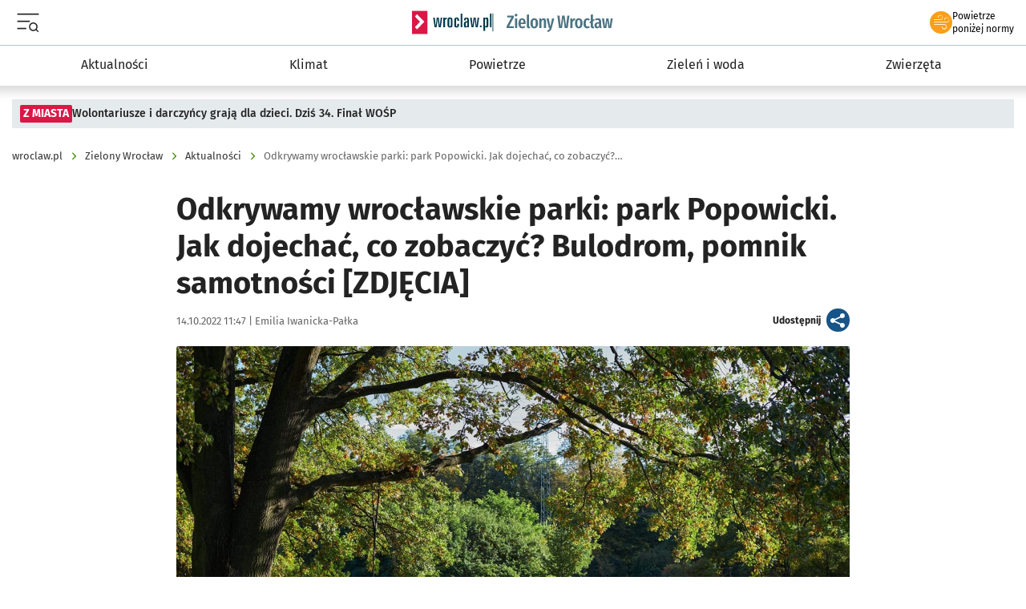

--- FILE ---
content_type: text/html; charset=utf-8
request_url: https://www.wroclaw.pl/zielony-wroclaw/park-popowicki-wroclaw-co-zobaczyc-jak-dojechac
body_size: 46410
content:


<!doctype html>
<html lang="pl" >
    <head>
                
        <base href="https://www.wroclaw.pl/zielony-wroclaw/"/>
        <meta charset="utf-8"><script type="445448640dd3952b96db2cac-text/javascript">(window.NREUM||(NREUM={})).init={privacy:{cookies_enabled:true},ajax:{deny_list:["bam.eu01.nr-data.net"]},feature_flags:["soft_nav"],distributed_tracing:{enabled:true}};(window.NREUM||(NREUM={})).loader_config={agentID:"538568127",accountID:"3515414",trustKey:"3515414",xpid:"VwMGVFJSDBAFV1JUBAMAVlw=",licenseKey:"NRJS-4683920f10eae14e5e7",applicationID:"533632708",browserID:"538568127"};;/*! For license information please see nr-loader-spa-1.308.0.min.js.LICENSE.txt */
(()=>{var e,t,r={384:(e,t,r)=>{"use strict";r.d(t,{NT:()=>a,US:()=>u,Zm:()=>o,bQ:()=>d,dV:()=>c,pV:()=>l});var n=r(6154),i=r(1863),s=r(1910);const a={beacon:"bam.nr-data.net",errorBeacon:"bam.nr-data.net"};function o(){return n.gm.NREUM||(n.gm.NREUM={}),void 0===n.gm.newrelic&&(n.gm.newrelic=n.gm.NREUM),n.gm.NREUM}function c(){let e=o();return e.o||(e.o={ST:n.gm.setTimeout,SI:n.gm.setImmediate||n.gm.setInterval,CT:n.gm.clearTimeout,XHR:n.gm.XMLHttpRequest,REQ:n.gm.Request,EV:n.gm.Event,PR:n.gm.Promise,MO:n.gm.MutationObserver,FETCH:n.gm.fetch,WS:n.gm.WebSocket},(0,s.i)(...Object.values(e.o))),e}function d(e,t){let r=o();r.initializedAgents??={},t.initializedAt={ms:(0,i.t)(),date:new Date},r.initializedAgents[e]=t}function u(e,t){o()[e]=t}function l(){return function(){let e=o();const t=e.info||{};e.info={beacon:a.beacon,errorBeacon:a.errorBeacon,...t}}(),function(){let e=o();const t=e.init||{};e.init={...t}}(),c(),function(){let e=o();const t=e.loader_config||{};e.loader_config={...t}}(),o()}},782:(e,t,r)=>{"use strict";r.d(t,{T:()=>n});const n=r(860).K7.pageViewTiming},860:(e,t,r)=>{"use strict";r.d(t,{$J:()=>u,K7:()=>c,P3:()=>d,XX:()=>i,Yy:()=>o,df:()=>s,qY:()=>n,v4:()=>a});const n="events",i="jserrors",s="browser/blobs",a="rum",o="browser/logs",c={ajax:"ajax",genericEvents:"generic_events",jserrors:i,logging:"logging",metrics:"metrics",pageAction:"page_action",pageViewEvent:"page_view_event",pageViewTiming:"page_view_timing",sessionReplay:"session_replay",sessionTrace:"session_trace",softNav:"soft_navigations",spa:"spa"},d={[c.pageViewEvent]:1,[c.pageViewTiming]:2,[c.metrics]:3,[c.jserrors]:4,[c.spa]:5,[c.ajax]:6,[c.sessionTrace]:7,[c.softNav]:8,[c.sessionReplay]:9,[c.logging]:10,[c.genericEvents]:11},u={[c.pageViewEvent]:a,[c.pageViewTiming]:n,[c.ajax]:n,[c.spa]:n,[c.softNav]:n,[c.metrics]:i,[c.jserrors]:i,[c.sessionTrace]:s,[c.sessionReplay]:s,[c.logging]:o,[c.genericEvents]:"ins"}},944:(e,t,r)=>{"use strict";r.d(t,{R:()=>i});var n=r(3241);function i(e,t){"function"==typeof console.debug&&(console.debug("New Relic Warning: https://github.com/newrelic/newrelic-browser-agent/blob/main/docs/warning-codes.md#".concat(e),t),(0,n.W)({agentIdentifier:null,drained:null,type:"data",name:"warn",feature:"warn",data:{code:e,secondary:t}}))}},993:(e,t,r)=>{"use strict";r.d(t,{A$:()=>s,ET:()=>a,TZ:()=>o,p_:()=>i});var n=r(860);const i={ERROR:"ERROR",WARN:"WARN",INFO:"INFO",DEBUG:"DEBUG",TRACE:"TRACE"},s={OFF:0,ERROR:1,WARN:2,INFO:3,DEBUG:4,TRACE:5},a="log",o=n.K7.logging},1541:(e,t,r)=>{"use strict";r.d(t,{U:()=>i,f:()=>n});const n={MFE:"MFE",BA:"BA"};function i(e,t){if(2!==t?.harvestEndpointVersion)return{};const r=t.agentRef.runtime.appMetadata.agents[0].entityGuid;return e?{"source.id":e.id,"source.name":e.name,"source.type":e.type,"parent.id":e.parent?.id||r,"parent.type":e.parent?.type||n.BA}:{"entity.guid":r,appId:t.agentRef.info.applicationID}}},1687:(e,t,r)=>{"use strict";r.d(t,{Ak:()=>d,Ze:()=>h,x3:()=>u});var n=r(3241),i=r(7836),s=r(3606),a=r(860),o=r(2646);const c={};function d(e,t){const r={staged:!1,priority:a.P3[t]||0};l(e),c[e].get(t)||c[e].set(t,r)}function u(e,t){e&&c[e]&&(c[e].get(t)&&c[e].delete(t),p(e,t,!1),c[e].size&&f(e))}function l(e){if(!e)throw new Error("agentIdentifier required");c[e]||(c[e]=new Map)}function h(e="",t="feature",r=!1){if(l(e),!e||!c[e].get(t)||r)return p(e,t);c[e].get(t).staged=!0,f(e)}function f(e){const t=Array.from(c[e]);t.every(([e,t])=>t.staged)&&(t.sort((e,t)=>e[1].priority-t[1].priority),t.forEach(([t])=>{c[e].delete(t),p(e,t)}))}function p(e,t,r=!0){const a=e?i.ee.get(e):i.ee,c=s.i.handlers;if(!a.aborted&&a.backlog&&c){if((0,n.W)({agentIdentifier:e,type:"lifecycle",name:"drain",feature:t}),r){const e=a.backlog[t],r=c[t];if(r){for(let t=0;e&&t<e.length;++t)g(e[t],r);Object.entries(r).forEach(([e,t])=>{Object.values(t||{}).forEach(t=>{t[0]?.on&&t[0]?.context()instanceof o.y&&t[0].on(e,t[1])})})}}a.isolatedBacklog||delete c[t],a.backlog[t]=null,a.emit("drain-"+t,[])}}function g(e,t){var r=e[1];Object.values(t[r]||{}).forEach(t=>{var r=e[0];if(t[0]===r){var n=t[1],i=e[3],s=e[2];n.apply(i,s)}})}},1738:(e,t,r)=>{"use strict";r.d(t,{U:()=>f,Y:()=>h});var n=r(3241),i=r(9908),s=r(1863),a=r(944),o=r(5701),c=r(3969),d=r(8362),u=r(860),l=r(4261);function h(e,t,r,s){const h=s||r;!h||h[e]&&h[e]!==d.d.prototype[e]||(h[e]=function(){(0,i.p)(c.xV,["API/"+e+"/called"],void 0,u.K7.metrics,r.ee),(0,n.W)({agentIdentifier:r.agentIdentifier,drained:!!o.B?.[r.agentIdentifier],type:"data",name:"api",feature:l.Pl+e,data:{}});try{return t.apply(this,arguments)}catch(e){(0,a.R)(23,e)}})}function f(e,t,r,n,a){const o=e.info;null===r?delete o.jsAttributes[t]:o.jsAttributes[t]=r,(a||null===r)&&(0,i.p)(l.Pl+n,[(0,s.t)(),t,r],void 0,"session",e.ee)}},1741:(e,t,r)=>{"use strict";r.d(t,{W:()=>s});var n=r(944),i=r(4261);class s{#e(e,...t){if(this[e]!==s.prototype[e])return this[e](...t);(0,n.R)(35,e)}addPageAction(e,t){return this.#e(i.hG,e,t)}register(e){return this.#e(i.eY,e)}recordCustomEvent(e,t){return this.#e(i.fF,e,t)}setPageViewName(e,t){return this.#e(i.Fw,e,t)}setCustomAttribute(e,t,r){return this.#e(i.cD,e,t,r)}noticeError(e,t){return this.#e(i.o5,e,t)}setUserId(e,t=!1){return this.#e(i.Dl,e,t)}setApplicationVersion(e){return this.#e(i.nb,e)}setErrorHandler(e){return this.#e(i.bt,e)}addRelease(e,t){return this.#e(i.k6,e,t)}log(e,t){return this.#e(i.$9,e,t)}start(){return this.#e(i.d3)}finished(e){return this.#e(i.BL,e)}recordReplay(){return this.#e(i.CH)}pauseReplay(){return this.#e(i.Tb)}addToTrace(e){return this.#e(i.U2,e)}setCurrentRouteName(e){return this.#e(i.PA,e)}interaction(e){return this.#e(i.dT,e)}wrapLogger(e,t,r){return this.#e(i.Wb,e,t,r)}measure(e,t){return this.#e(i.V1,e,t)}consent(e){return this.#e(i.Pv,e)}}},1863:(e,t,r)=>{"use strict";function n(){return Math.floor(performance.now())}r.d(t,{t:()=>n})},1910:(e,t,r)=>{"use strict";r.d(t,{i:()=>s});var n=r(944);const i=new Map;function s(...e){return e.every(e=>{if(i.has(e))return i.get(e);const t="function"==typeof e?e.toString():"",r=t.includes("[native code]"),s=t.includes("nrWrapper");return r||s||(0,n.R)(64,e?.name||t),i.set(e,r),r})}},2555:(e,t,r)=>{"use strict";r.d(t,{D:()=>o,f:()=>a});var n=r(384),i=r(8122);const s={beacon:n.NT.beacon,errorBeacon:n.NT.errorBeacon,licenseKey:void 0,applicationID:void 0,sa:void 0,queueTime:void 0,applicationTime:void 0,ttGuid:void 0,user:void 0,account:void 0,product:void 0,extra:void 0,jsAttributes:{},userAttributes:void 0,atts:void 0,transactionName:void 0,tNamePlain:void 0};function a(e){try{return!!e.licenseKey&&!!e.errorBeacon&&!!e.applicationID}catch(e){return!1}}const o=e=>(0,i.a)(e,s)},2614:(e,t,r)=>{"use strict";r.d(t,{BB:()=>a,H3:()=>n,g:()=>d,iL:()=>c,tS:()=>o,uh:()=>i,wk:()=>s});const n="NRBA",i="SESSION",s=144e5,a=18e5,o={STARTED:"session-started",PAUSE:"session-pause",RESET:"session-reset",RESUME:"session-resume",UPDATE:"session-update"},c={SAME_TAB:"same-tab",CROSS_TAB:"cross-tab"},d={OFF:0,FULL:1,ERROR:2}},2646:(e,t,r)=>{"use strict";r.d(t,{y:()=>n});class n{constructor(e){this.contextId=e}}},2843:(e,t,r)=>{"use strict";r.d(t,{G:()=>s,u:()=>i});var n=r(3878);function i(e,t=!1,r,i){(0,n.DD)("visibilitychange",function(){if(t)return void("hidden"===document.visibilityState&&e());e(document.visibilityState)},r,i)}function s(e,t,r){(0,n.sp)("pagehide",e,t,r)}},3241:(e,t,r)=>{"use strict";r.d(t,{W:()=>s});var n=r(6154);const i="newrelic";function s(e={}){try{n.gm.dispatchEvent(new CustomEvent(i,{detail:e}))}catch(e){}}},3304:(e,t,r)=>{"use strict";r.d(t,{A:()=>s});var n=r(7836);const i=()=>{const e=new WeakSet;return(t,r)=>{if("object"==typeof r&&null!==r){if(e.has(r))return;e.add(r)}return r}};function s(e){try{return JSON.stringify(e,i())??""}catch(e){try{n.ee.emit("internal-error",[e])}catch(e){}return""}}},3333:(e,t,r)=>{"use strict";r.d(t,{$v:()=>u,TZ:()=>n,Xh:()=>c,Zp:()=>i,kd:()=>d,mq:()=>o,nf:()=>a,qN:()=>s});const n=r(860).K7.genericEvents,i=["auxclick","click","copy","keydown","paste","scrollend"],s=["focus","blur"],a=4,o=1e3,c=2e3,d=["PageAction","UserAction","BrowserPerformance"],u={RESOURCES:"experimental.resources",REGISTER:"register"}},3434:(e,t,r)=>{"use strict";r.d(t,{Jt:()=>s,YM:()=>d});var n=r(7836),i=r(5607);const s="nr@original:".concat(i.W),a=50;var o=Object.prototype.hasOwnProperty,c=!1;function d(e,t){return e||(e=n.ee),r.inPlace=function(e,t,n,i,s){n||(n="");const a="-"===n.charAt(0);for(let o=0;o<t.length;o++){const c=t[o],d=e[c];l(d)||(e[c]=r(d,a?c+n:n,i,c,s))}},r.flag=s,r;function r(t,r,n,c,d){return l(t)?t:(r||(r=""),nrWrapper[s]=t,function(e,t,r){if(Object.defineProperty&&Object.keys)try{return Object.keys(e).forEach(function(r){Object.defineProperty(t,r,{get:function(){return e[r]},set:function(t){return e[r]=t,t}})}),t}catch(e){u([e],r)}for(var n in e)o.call(e,n)&&(t[n]=e[n])}(t,nrWrapper,e),nrWrapper);function nrWrapper(){var s,o,l,h;let f;try{o=this,s=[...arguments],l="function"==typeof n?n(s,o):n||{}}catch(t){u([t,"",[s,o,c],l],e)}i(r+"start",[s,o,c],l,d);const p=performance.now();let g;try{return h=t.apply(o,s),g=performance.now(),h}catch(e){throw g=performance.now(),i(r+"err",[s,o,e],l,d),f=e,f}finally{const e=g-p,t={start:p,end:g,duration:e,isLongTask:e>=a,methodName:c,thrownError:f};t.isLongTask&&i("long-task",[t,o],l,d),i(r+"end",[s,o,h],l,d)}}}function i(r,n,i,s){if(!c||t){var a=c;c=!0;try{e.emit(r,n,i,t,s)}catch(t){u([t,r,n,i],e)}c=a}}}function u(e,t){t||(t=n.ee);try{t.emit("internal-error",e)}catch(e){}}function l(e){return!(e&&"function"==typeof e&&e.apply&&!e[s])}},3606:(e,t,r)=>{"use strict";r.d(t,{i:()=>s});var n=r(9908);s.on=a;var i=s.handlers={};function s(e,t,r,s){a(s||n.d,i,e,t,r)}function a(e,t,r,i,s){s||(s="feature"),e||(e=n.d);var a=t[s]=t[s]||{};(a[r]=a[r]||[]).push([e,i])}},3738:(e,t,r)=>{"use strict";r.d(t,{He:()=>i,Kp:()=>o,Lc:()=>d,Rz:()=>u,TZ:()=>n,bD:()=>s,d3:()=>a,jx:()=>l,sl:()=>h,uP:()=>c});const n=r(860).K7.sessionTrace,i="bstResource",s="resource",a="-start",o="-end",c="fn"+a,d="fn"+o,u="pushState",l=1e3,h=3e4},3785:(e,t,r)=>{"use strict";r.d(t,{R:()=>c,b:()=>d});var n=r(9908),i=r(1863),s=r(860),a=r(3969),o=r(993);function c(e,t,r={},c=o.p_.INFO,d=!0,u,l=(0,i.t)()){(0,n.p)(a.xV,["API/logging/".concat(c.toLowerCase(),"/called")],void 0,s.K7.metrics,e),(0,n.p)(o.ET,[l,t,r,c,d,u],void 0,s.K7.logging,e)}function d(e){return"string"==typeof e&&Object.values(o.p_).some(t=>t===e.toUpperCase().trim())}},3878:(e,t,r)=>{"use strict";function n(e,t){return{capture:e,passive:!1,signal:t}}function i(e,t,r=!1,i){window.addEventListener(e,t,n(r,i))}function s(e,t,r=!1,i){document.addEventListener(e,t,n(r,i))}r.d(t,{DD:()=>s,jT:()=>n,sp:()=>i})},3962:(e,t,r)=>{"use strict";r.d(t,{AM:()=>a,O2:()=>l,OV:()=>s,Qu:()=>h,TZ:()=>c,ih:()=>f,pP:()=>o,t1:()=>u,tC:()=>i,wD:()=>d});var n=r(860);const i=["click","keydown","submit"],s="popstate",a="api",o="initialPageLoad",c=n.K7.softNav,d=5e3,u=500,l={INITIAL_PAGE_LOAD:"",ROUTE_CHANGE:1,UNSPECIFIED:2},h={INTERACTION:1,AJAX:2,CUSTOM_END:3,CUSTOM_TRACER:4},f={IP:"in progress",PF:"pending finish",FIN:"finished",CAN:"cancelled"}},3969:(e,t,r)=>{"use strict";r.d(t,{TZ:()=>n,XG:()=>o,rs:()=>i,xV:()=>a,z_:()=>s});const n=r(860).K7.metrics,i="sm",s="cm",a="storeSupportabilityMetrics",o="storeEventMetrics"},4234:(e,t,r)=>{"use strict";r.d(t,{W:()=>s});var n=r(7836),i=r(1687);class s{constructor(e,t){this.agentIdentifier=e,this.ee=n.ee.get(e),this.featureName=t,this.blocked=!1}deregisterDrain(){(0,i.x3)(this.agentIdentifier,this.featureName)}}},4261:(e,t,r)=>{"use strict";r.d(t,{$9:()=>u,BL:()=>c,CH:()=>p,Dl:()=>R,Fw:()=>w,PA:()=>v,Pl:()=>n,Pv:()=>A,Tb:()=>h,U2:()=>a,V1:()=>E,Wb:()=>T,bt:()=>y,cD:()=>b,d3:()=>x,dT:()=>d,eY:()=>g,fF:()=>f,hG:()=>s,hw:()=>i,k6:()=>o,nb:()=>m,o5:()=>l});const n="api-",i=n+"ixn-",s="addPageAction",a="addToTrace",o="addRelease",c="finished",d="interaction",u="log",l="noticeError",h="pauseReplay",f="recordCustomEvent",p="recordReplay",g="register",m="setApplicationVersion",v="setCurrentRouteName",b="setCustomAttribute",y="setErrorHandler",w="setPageViewName",R="setUserId",x="start",T="wrapLogger",E="measure",A="consent"},5205:(e,t,r)=>{"use strict";r.d(t,{j:()=>S});var n=r(384),i=r(1741);var s=r(2555),a=r(3333);const o=e=>{if(!e||"string"!=typeof e)return!1;try{document.createDocumentFragment().querySelector(e)}catch{return!1}return!0};var c=r(2614),d=r(944),u=r(8122);const l="[data-nr-mask]",h=e=>(0,u.a)(e,(()=>{const e={feature_flags:[],experimental:{allow_registered_children:!1,resources:!1},mask_selector:"*",block_selector:"[data-nr-block]",mask_input_options:{color:!1,date:!1,"datetime-local":!1,email:!1,month:!1,number:!1,range:!1,search:!1,tel:!1,text:!1,time:!1,url:!1,week:!1,textarea:!1,select:!1,password:!0}};return{ajax:{deny_list:void 0,block_internal:!0,enabled:!0,autoStart:!0},api:{get allow_registered_children(){return e.feature_flags.includes(a.$v.REGISTER)||e.experimental.allow_registered_children},set allow_registered_children(t){e.experimental.allow_registered_children=t},duplicate_registered_data:!1},browser_consent_mode:{enabled:!1},distributed_tracing:{enabled:void 0,exclude_newrelic_header:void 0,cors_use_newrelic_header:void 0,cors_use_tracecontext_headers:void 0,allowed_origins:void 0},get feature_flags(){return e.feature_flags},set feature_flags(t){e.feature_flags=t},generic_events:{enabled:!0,autoStart:!0},harvest:{interval:30},jserrors:{enabled:!0,autoStart:!0},logging:{enabled:!0,autoStart:!0},metrics:{enabled:!0,autoStart:!0},obfuscate:void 0,page_action:{enabled:!0},page_view_event:{enabled:!0,autoStart:!0},page_view_timing:{enabled:!0,autoStart:!0},performance:{capture_marks:!1,capture_measures:!1,capture_detail:!0,resources:{get enabled(){return e.feature_flags.includes(a.$v.RESOURCES)||e.experimental.resources},set enabled(t){e.experimental.resources=t},asset_types:[],first_party_domains:[],ignore_newrelic:!0}},privacy:{cookies_enabled:!0},proxy:{assets:void 0,beacon:void 0},session:{expiresMs:c.wk,inactiveMs:c.BB},session_replay:{autoStart:!0,enabled:!1,preload:!1,sampling_rate:10,error_sampling_rate:100,collect_fonts:!1,inline_images:!1,fix_stylesheets:!0,mask_all_inputs:!0,get mask_text_selector(){return e.mask_selector},set mask_text_selector(t){o(t)?e.mask_selector="".concat(t,",").concat(l):""===t||null===t?e.mask_selector=l:(0,d.R)(5,t)},get block_class(){return"nr-block"},get ignore_class(){return"nr-ignore"},get mask_text_class(){return"nr-mask"},get block_selector(){return e.block_selector},set block_selector(t){o(t)?e.block_selector+=",".concat(t):""!==t&&(0,d.R)(6,t)},get mask_input_options(){return e.mask_input_options},set mask_input_options(t){t&&"object"==typeof t?e.mask_input_options={...t,password:!0}:(0,d.R)(7,t)}},session_trace:{enabled:!0,autoStart:!0},soft_navigations:{enabled:!0,autoStart:!0},spa:{enabled:!0,autoStart:!0},ssl:void 0,user_actions:{enabled:!0,elementAttributes:["id","className","tagName","type"]}}})());var f=r(6154),p=r(9324);let g=0;const m={buildEnv:p.F3,distMethod:p.Xs,version:p.xv,originTime:f.WN},v={consented:!1},b={appMetadata:{},get consented(){return this.session?.state?.consent||v.consented},set consented(e){v.consented=e},customTransaction:void 0,denyList:void 0,disabled:!1,harvester:void 0,isolatedBacklog:!1,isRecording:!1,loaderType:void 0,maxBytes:3e4,obfuscator:void 0,onerror:void 0,ptid:void 0,releaseIds:{},session:void 0,timeKeeper:void 0,registeredEntities:[],jsAttributesMetadata:{bytes:0},get harvestCount(){return++g}},y=e=>{const t=(0,u.a)(e,b),r=Object.keys(m).reduce((e,t)=>(e[t]={value:m[t],writable:!1,configurable:!0,enumerable:!0},e),{});return Object.defineProperties(t,r)};var w=r(5701);const R=e=>{const t=e.startsWith("http");e+="/",r.p=t?e:"https://"+e};var x=r(7836),T=r(3241);const E={accountID:void 0,trustKey:void 0,agentID:void 0,licenseKey:void 0,applicationID:void 0,xpid:void 0},A=e=>(0,u.a)(e,E),_=new Set;function S(e,t={},r,a){let{init:o,info:c,loader_config:d,runtime:u={},exposed:l=!0}=t;if(!c){const e=(0,n.pV)();o=e.init,c=e.info,d=e.loader_config}e.init=h(o||{}),e.loader_config=A(d||{}),c.jsAttributes??={},f.bv&&(c.jsAttributes.isWorker=!0),e.info=(0,s.D)(c);const p=e.init,g=[c.beacon,c.errorBeacon];_.has(e.agentIdentifier)||(p.proxy.assets&&(R(p.proxy.assets),g.push(p.proxy.assets)),p.proxy.beacon&&g.push(p.proxy.beacon),e.beacons=[...g],function(e){const t=(0,n.pV)();Object.getOwnPropertyNames(i.W.prototype).forEach(r=>{const n=i.W.prototype[r];if("function"!=typeof n||"constructor"===n)return;let s=t[r];e[r]&&!1!==e.exposed&&"micro-agent"!==e.runtime?.loaderType&&(t[r]=(...t)=>{const n=e[r](...t);return s?s(...t):n})})}(e),(0,n.US)("activatedFeatures",w.B)),u.denyList=[...p.ajax.deny_list||[],...p.ajax.block_internal?g:[]],u.ptid=e.agentIdentifier,u.loaderType=r,e.runtime=y(u),_.has(e.agentIdentifier)||(e.ee=x.ee.get(e.agentIdentifier),e.exposed=l,(0,T.W)({agentIdentifier:e.agentIdentifier,drained:!!w.B?.[e.agentIdentifier],type:"lifecycle",name:"initialize",feature:void 0,data:e.config})),_.add(e.agentIdentifier)}},5270:(e,t,r)=>{"use strict";r.d(t,{Aw:()=>a,SR:()=>s,rF:()=>o});var n=r(384),i=r(7767);function s(e){return!!(0,n.dV)().o.MO&&(0,i.V)(e)&&!0===e?.session_trace.enabled}function a(e){return!0===e?.session_replay.preload&&s(e)}function o(e,t){try{if("string"==typeof t?.type){if("password"===t.type.toLowerCase())return"*".repeat(e?.length||0);if(void 0!==t?.dataset?.nrUnmask||t?.classList?.contains("nr-unmask"))return e}}catch(e){}return"string"==typeof e?e.replace(/[\S]/g,"*"):"*".repeat(e?.length||0)}},5289:(e,t,r)=>{"use strict";r.d(t,{GG:()=>a,Qr:()=>c,sB:()=>o});var n=r(3878),i=r(6389);function s(){return"undefined"==typeof document||"complete"===document.readyState}function a(e,t){if(s())return e();const r=(0,i.J)(e),a=setInterval(()=>{s()&&(clearInterval(a),r())},500);(0,n.sp)("load",r,t)}function o(e){if(s())return e();(0,n.DD)("DOMContentLoaded",e)}function c(e){if(s())return e();(0,n.sp)("popstate",e)}},5607:(e,t,r)=>{"use strict";r.d(t,{W:()=>n});const n=(0,r(9566).bz)()},5701:(e,t,r)=>{"use strict";r.d(t,{B:()=>s,t:()=>a});var n=r(3241);const i=new Set,s={};function a(e,t){const r=t.agentIdentifier;s[r]??={},e&&"object"==typeof e&&(i.has(r)||(t.ee.emit("rumresp",[e]),s[r]=e,i.add(r),(0,n.W)({agentIdentifier:r,loaded:!0,drained:!0,type:"lifecycle",name:"load",feature:void 0,data:e})))}},6154:(e,t,r)=>{"use strict";r.d(t,{OF:()=>d,RI:()=>i,WN:()=>h,bv:()=>s,eN:()=>f,gm:()=>a,lR:()=>l,m:()=>c,mw:()=>o,sb:()=>u});var n=r(1863);const i="undefined"!=typeof window&&!!window.document,s="undefined"!=typeof WorkerGlobalScope&&("undefined"!=typeof self&&self instanceof WorkerGlobalScope&&self.navigator instanceof WorkerNavigator||"undefined"!=typeof globalThis&&globalThis instanceof WorkerGlobalScope&&globalThis.navigator instanceof WorkerNavigator),a=i?window:"undefined"!=typeof WorkerGlobalScope&&("undefined"!=typeof self&&self instanceof WorkerGlobalScope&&self||"undefined"!=typeof globalThis&&globalThis instanceof WorkerGlobalScope&&globalThis),o=Boolean("hidden"===a?.document?.visibilityState),c=""+a?.location,d=/iPad|iPhone|iPod/.test(a.navigator?.userAgent),u=d&&"undefined"==typeof SharedWorker,l=(()=>{const e=a.navigator?.userAgent?.match(/Firefox[/\s](\d+\.\d+)/);return Array.isArray(e)&&e.length>=2?+e[1]:0})(),h=Date.now()-(0,n.t)(),f=()=>"undefined"!=typeof PerformanceNavigationTiming&&a?.performance?.getEntriesByType("navigation")?.[0]?.responseStart},6344:(e,t,r)=>{"use strict";r.d(t,{BB:()=>u,Qb:()=>l,TZ:()=>i,Ug:()=>a,Vh:()=>s,_s:()=>o,bc:()=>d,yP:()=>c});var n=r(2614);const i=r(860).K7.sessionReplay,s="errorDuringReplay",a=.12,o={DomContentLoaded:0,Load:1,FullSnapshot:2,IncrementalSnapshot:3,Meta:4,Custom:5},c={[n.g.ERROR]:15e3,[n.g.FULL]:3e5,[n.g.OFF]:0},d={RESET:{message:"Session was reset",sm:"Reset"},IMPORT:{message:"Recorder failed to import",sm:"Import"},TOO_MANY:{message:"429: Too Many Requests",sm:"Too-Many"},TOO_BIG:{message:"Payload was too large",sm:"Too-Big"},CROSS_TAB:{message:"Session Entity was set to OFF on another tab",sm:"Cross-Tab"},ENTITLEMENTS:{message:"Session Replay is not allowed and will not be started",sm:"Entitlement"}},u=5e3,l={API:"api",RESUME:"resume",SWITCH_TO_FULL:"switchToFull",INITIALIZE:"initialize",PRELOAD:"preload"}},6389:(e,t,r)=>{"use strict";function n(e,t=500,r={}){const n=r?.leading||!1;let i;return(...r)=>{n&&void 0===i&&(e.apply(this,r),i=setTimeout(()=>{i=clearTimeout(i)},t)),n||(clearTimeout(i),i=setTimeout(()=>{e.apply(this,r)},t))}}function i(e){let t=!1;return(...r)=>{t||(t=!0,e.apply(this,r))}}r.d(t,{J:()=>i,s:()=>n})},6630:(e,t,r)=>{"use strict";r.d(t,{T:()=>n});const n=r(860).K7.pageViewEvent},6774:(e,t,r)=>{"use strict";r.d(t,{T:()=>n});const n=r(860).K7.jserrors},7295:(e,t,r)=>{"use strict";r.d(t,{Xv:()=>a,gX:()=>i,iW:()=>s});var n=[];function i(e){if(!e||s(e))return!1;if(0===n.length)return!0;if("*"===n[0].hostname)return!1;for(var t=0;t<n.length;t++){var r=n[t];if(r.hostname.test(e.hostname)&&r.pathname.test(e.pathname))return!1}return!0}function s(e){return void 0===e.hostname}function a(e){if(n=[],e&&e.length)for(var t=0;t<e.length;t++){let r=e[t];if(!r)continue;if("*"===r)return void(n=[{hostname:"*"}]);0===r.indexOf("http://")?r=r.substring(7):0===r.indexOf("https://")&&(r=r.substring(8));const i=r.indexOf("/");let s,a;i>0?(s=r.substring(0,i),a=r.substring(i)):(s=r,a="*");let[c]=s.split(":");n.push({hostname:o(c),pathname:o(a,!0)})}}function o(e,t=!1){const r=e.replace(/[.+?^${}()|[\]\\]/g,e=>"\\"+e).replace(/\*/g,".*?");return new RegExp((t?"^":"")+r+"$")}},7485:(e,t,r)=>{"use strict";r.d(t,{D:()=>i});var n=r(6154);function i(e){if(0===(e||"").indexOf("data:"))return{protocol:"data"};try{const t=new URL(e,location.href),r={port:t.port,hostname:t.hostname,pathname:t.pathname,search:t.search,protocol:t.protocol.slice(0,t.protocol.indexOf(":")),sameOrigin:t.protocol===n.gm?.location?.protocol&&t.host===n.gm?.location?.host};return r.port&&""!==r.port||("http:"===t.protocol&&(r.port="80"),"https:"===t.protocol&&(r.port="443")),r.pathname&&""!==r.pathname?r.pathname.startsWith("/")||(r.pathname="/".concat(r.pathname)):r.pathname="/",r}catch(e){return{}}}},7699:(e,t,r)=>{"use strict";r.d(t,{It:()=>s,KC:()=>o,No:()=>i,qh:()=>a});var n=r(860);const i=16e3,s=1e6,a="SESSION_ERROR",o={[n.K7.logging]:!0,[n.K7.genericEvents]:!1,[n.K7.jserrors]:!1,[n.K7.ajax]:!1}},7767:(e,t,r)=>{"use strict";r.d(t,{V:()=>i});var n=r(6154);const i=e=>n.RI&&!0===e?.privacy.cookies_enabled},7836:(e,t,r)=>{"use strict";r.d(t,{P:()=>o,ee:()=>c});var n=r(384),i=r(8990),s=r(2646),a=r(5607);const o="nr@context:".concat(a.W),c=function e(t,r){var n={},a={},u={},l=!1;try{l=16===r.length&&d.initializedAgents?.[r]?.runtime.isolatedBacklog}catch(e){}var h={on:p,addEventListener:p,removeEventListener:function(e,t){var r=n[e];if(!r)return;for(var i=0;i<r.length;i++)r[i]===t&&r.splice(i,1)},emit:function(e,r,n,i,s){!1!==s&&(s=!0);if(c.aborted&&!i)return;t&&s&&t.emit(e,r,n);var o=f(n);g(e).forEach(e=>{e.apply(o,r)});var d=v()[a[e]];d&&d.push([h,e,r,o]);return o},get:m,listeners:g,context:f,buffer:function(e,t){const r=v();if(t=t||"feature",h.aborted)return;Object.entries(e||{}).forEach(([e,n])=>{a[n]=t,t in r||(r[t]=[])})},abort:function(){h._aborted=!0,Object.keys(h.backlog).forEach(e=>{delete h.backlog[e]})},isBuffering:function(e){return!!v()[a[e]]},debugId:r,backlog:l?{}:t&&"object"==typeof t.backlog?t.backlog:{},isolatedBacklog:l};return Object.defineProperty(h,"aborted",{get:()=>{let e=h._aborted||!1;return e||(t&&(e=t.aborted),e)}}),h;function f(e){return e&&e instanceof s.y?e:e?(0,i.I)(e,o,()=>new s.y(o)):new s.y(o)}function p(e,t){n[e]=g(e).concat(t)}function g(e){return n[e]||[]}function m(t){return u[t]=u[t]||e(h,t)}function v(){return h.backlog}}(void 0,"globalEE"),d=(0,n.Zm)();d.ee||(d.ee=c)},8122:(e,t,r)=>{"use strict";r.d(t,{a:()=>i});var n=r(944);function i(e,t){try{if(!e||"object"!=typeof e)return(0,n.R)(3);if(!t||"object"!=typeof t)return(0,n.R)(4);const r=Object.create(Object.getPrototypeOf(t),Object.getOwnPropertyDescriptors(t)),s=0===Object.keys(r).length?e:r;for(let a in s)if(void 0!==e[a])try{if(null===e[a]){r[a]=null;continue}Array.isArray(e[a])&&Array.isArray(t[a])?r[a]=Array.from(new Set([...e[a],...t[a]])):"object"==typeof e[a]&&"object"==typeof t[a]?r[a]=i(e[a],t[a]):r[a]=e[a]}catch(e){r[a]||(0,n.R)(1,e)}return r}catch(e){(0,n.R)(2,e)}}},8139:(e,t,r)=>{"use strict";r.d(t,{u:()=>h});var n=r(7836),i=r(3434),s=r(8990),a=r(6154);const o={},c=a.gm.XMLHttpRequest,d="addEventListener",u="removeEventListener",l="nr@wrapped:".concat(n.P);function h(e){var t=function(e){return(e||n.ee).get("events")}(e);if(o[t.debugId]++)return t;o[t.debugId]=1;var r=(0,i.YM)(t,!0);function h(e){r.inPlace(e,[d,u],"-",p)}function p(e,t){return e[1]}return"getPrototypeOf"in Object&&(a.RI&&f(document,h),c&&f(c.prototype,h),f(a.gm,h)),t.on(d+"-start",function(e,t){var n=e[1];if(null!==n&&("function"==typeof n||"object"==typeof n)&&"newrelic"!==e[0]){var i=(0,s.I)(n,l,function(){var e={object:function(){if("function"!=typeof n.handleEvent)return;return n.handleEvent.apply(n,arguments)},function:n}[typeof n];return e?r(e,"fn-",null,e.name||"anonymous"):n});this.wrapped=e[1]=i}}),t.on(u+"-start",function(e){e[1]=this.wrapped||e[1]}),t}function f(e,t,...r){let n=e;for(;"object"==typeof n&&!Object.prototype.hasOwnProperty.call(n,d);)n=Object.getPrototypeOf(n);n&&t(n,...r)}},8362:(e,t,r)=>{"use strict";r.d(t,{d:()=>s});var n=r(9566),i=r(1741);class s extends i.W{agentIdentifier=(0,n.LA)(16)}},8374:(e,t,r)=>{r.nc=(()=>{try{return document?.currentScript?.nonce}catch(e){}return""})()},8990:(e,t,r)=>{"use strict";r.d(t,{I:()=>i});var n=Object.prototype.hasOwnProperty;function i(e,t,r){if(n.call(e,t))return e[t];var i=r();if(Object.defineProperty&&Object.keys)try{return Object.defineProperty(e,t,{value:i,writable:!0,enumerable:!1}),i}catch(e){}return e[t]=i,i}},9119:(e,t,r)=>{"use strict";r.d(t,{L:()=>s});var n=/([^?#]*)[^#]*(#[^?]*|$).*/,i=/([^?#]*)().*/;function s(e,t){return e?e.replace(t?n:i,"$1$2"):e}},9300:(e,t,r)=>{"use strict";r.d(t,{T:()=>n});const n=r(860).K7.ajax},9324:(e,t,r)=>{"use strict";r.d(t,{AJ:()=>a,F3:()=>i,Xs:()=>s,Yq:()=>o,xv:()=>n});const n="1.308.0",i="PROD",s="CDN",a="@newrelic/rrweb",o="1.0.1"},9566:(e,t,r)=>{"use strict";r.d(t,{LA:()=>o,ZF:()=>c,bz:()=>a,el:()=>d});var n=r(6154);const i="xxxxxxxx-xxxx-4xxx-yxxx-xxxxxxxxxxxx";function s(e,t){return e?15&e[t]:16*Math.random()|0}function a(){const e=n.gm?.crypto||n.gm?.msCrypto;let t,r=0;return e&&e.getRandomValues&&(t=e.getRandomValues(new Uint8Array(30))),i.split("").map(e=>"x"===e?s(t,r++).toString(16):"y"===e?(3&s()|8).toString(16):e).join("")}function o(e){const t=n.gm?.crypto||n.gm?.msCrypto;let r,i=0;t&&t.getRandomValues&&(r=t.getRandomValues(new Uint8Array(e)));const a=[];for(var o=0;o<e;o++)a.push(s(r,i++).toString(16));return a.join("")}function c(){return o(16)}function d(){return o(32)}},9908:(e,t,r)=>{"use strict";r.d(t,{d:()=>n,p:()=>i});var n=r(7836).ee.get("handle");function i(e,t,r,i,s){s?(s.buffer([e],i),s.emit(e,t,r)):(n.buffer([e],i),n.emit(e,t,r))}}},n={};function i(e){var t=n[e];if(void 0!==t)return t.exports;var s=n[e]={exports:{}};return r[e](s,s.exports,i),s.exports}i.m=r,i.d=(e,t)=>{for(var r in t)i.o(t,r)&&!i.o(e,r)&&Object.defineProperty(e,r,{enumerable:!0,get:t[r]})},i.f={},i.e=e=>Promise.all(Object.keys(i.f).reduce((t,r)=>(i.f[r](e,t),t),[])),i.u=e=>({212:"nr-spa-compressor",249:"nr-spa-recorder",478:"nr-spa"}[e]+"-1.308.0.min.js"),i.o=(e,t)=>Object.prototype.hasOwnProperty.call(e,t),e={},t="NRBA-1.308.0.PROD:",i.l=(r,n,s,a)=>{if(e[r])e[r].push(n);else{var o,c;if(void 0!==s)for(var d=document.getElementsByTagName("script"),u=0;u<d.length;u++){var l=d[u];if(l.getAttribute("src")==r||l.getAttribute("data-webpack")==t+s){o=l;break}}if(!o){c=!0;var h={478:"sha512-RSfSVnmHk59T/uIPbdSE0LPeqcEdF4/+XhfJdBuccH5rYMOEZDhFdtnh6X6nJk7hGpzHd9Ujhsy7lZEz/ORYCQ==",249:"sha512-ehJXhmntm85NSqW4MkhfQqmeKFulra3klDyY0OPDUE+sQ3GokHlPh1pmAzuNy//3j4ac6lzIbmXLvGQBMYmrkg==",212:"sha512-B9h4CR46ndKRgMBcK+j67uSR2RCnJfGefU+A7FrgR/k42ovXy5x/MAVFiSvFxuVeEk/pNLgvYGMp1cBSK/G6Fg=="};(o=document.createElement("script")).charset="utf-8",i.nc&&o.setAttribute("nonce",i.nc),o.setAttribute("data-webpack",t+s),o.src=r,0!==o.src.indexOf(window.location.origin+"/")&&(o.crossOrigin="anonymous"),h[a]&&(o.integrity=h[a])}e[r]=[n];var f=(t,n)=>{o.onerror=o.onload=null,clearTimeout(p);var i=e[r];if(delete e[r],o.parentNode&&o.parentNode.removeChild(o),i&&i.forEach(e=>e(n)),t)return t(n)},p=setTimeout(f.bind(null,void 0,{type:"timeout",target:o}),12e4);o.onerror=f.bind(null,o.onerror),o.onload=f.bind(null,o.onload),c&&document.head.appendChild(o)}},i.r=e=>{"undefined"!=typeof Symbol&&Symbol.toStringTag&&Object.defineProperty(e,Symbol.toStringTag,{value:"Module"}),Object.defineProperty(e,"__esModule",{value:!0})},i.p="https://js-agent.newrelic.com/",(()=>{var e={38:0,788:0};i.f.j=(t,r)=>{var n=i.o(e,t)?e[t]:void 0;if(0!==n)if(n)r.push(n[2]);else{var s=new Promise((r,i)=>n=e[t]=[r,i]);r.push(n[2]=s);var a=i.p+i.u(t),o=new Error;i.l(a,r=>{if(i.o(e,t)&&(0!==(n=e[t])&&(e[t]=void 0),n)){var s=r&&("load"===r.type?"missing":r.type),a=r&&r.target&&r.target.src;o.message="Loading chunk "+t+" failed: ("+s+": "+a+")",o.name="ChunkLoadError",o.type=s,o.request=a,n[1](o)}},"chunk-"+t,t)}};var t=(t,r)=>{var n,s,[a,o,c]=r,d=0;if(a.some(t=>0!==e[t])){for(n in o)i.o(o,n)&&(i.m[n]=o[n]);if(c)c(i)}for(t&&t(r);d<a.length;d++)s=a[d],i.o(e,s)&&e[s]&&e[s][0](),e[s]=0},r=self["webpackChunk:NRBA-1.308.0.PROD"]=self["webpackChunk:NRBA-1.308.0.PROD"]||[];r.forEach(t.bind(null,0)),r.push=t.bind(null,r.push.bind(r))})(),(()=>{"use strict";i(8374);var e=i(8362),t=i(860);const r=Object.values(t.K7);var n=i(5205);var s=i(9908),a=i(1863),o=i(4261),c=i(1738);var d=i(1687),u=i(4234),l=i(5289),h=i(6154),f=i(944),p=i(5270),g=i(7767),m=i(6389),v=i(7699);class b extends u.W{constructor(e,t){super(e.agentIdentifier,t),this.agentRef=e,this.abortHandler=void 0,this.featAggregate=void 0,this.loadedSuccessfully=void 0,this.onAggregateImported=new Promise(e=>{this.loadedSuccessfully=e}),this.deferred=Promise.resolve(),!1===e.init[this.featureName].autoStart?this.deferred=new Promise((t,r)=>{this.ee.on("manual-start-all",(0,m.J)(()=>{(0,d.Ak)(e.agentIdentifier,this.featureName),t()}))}):(0,d.Ak)(e.agentIdentifier,t)}importAggregator(e,t,r={}){if(this.featAggregate)return;const n=async()=>{let n;await this.deferred;try{if((0,g.V)(e.init)){const{setupAgentSession:t}=await i.e(478).then(i.bind(i,8766));n=t(e)}}catch(e){(0,f.R)(20,e),this.ee.emit("internal-error",[e]),(0,s.p)(v.qh,[e],void 0,this.featureName,this.ee)}try{if(!this.#t(this.featureName,n,e.init))return(0,d.Ze)(this.agentIdentifier,this.featureName),void this.loadedSuccessfully(!1);const{Aggregate:i}=await t();this.featAggregate=new i(e,r),e.runtime.harvester.initializedAggregates.push(this.featAggregate),this.loadedSuccessfully(!0)}catch(e){(0,f.R)(34,e),this.abortHandler?.(),(0,d.Ze)(this.agentIdentifier,this.featureName,!0),this.loadedSuccessfully(!1),this.ee&&this.ee.abort()}};h.RI?(0,l.GG)(()=>n(),!0):n()}#t(e,r,n){if(this.blocked)return!1;switch(e){case t.K7.sessionReplay:return(0,p.SR)(n)&&!!r;case t.K7.sessionTrace:return!!r;default:return!0}}}var y=i(6630),w=i(2614),R=i(3241);class x extends b{static featureName=y.T;constructor(e){var t;super(e,y.T),this.setupInspectionEvents(e.agentIdentifier),t=e,(0,c.Y)(o.Fw,function(e,r){"string"==typeof e&&("/"!==e.charAt(0)&&(e="/"+e),t.runtime.customTransaction=(r||"http://custom.transaction")+e,(0,s.p)(o.Pl+o.Fw,[(0,a.t)()],void 0,void 0,t.ee))},t),this.importAggregator(e,()=>i.e(478).then(i.bind(i,2467)))}setupInspectionEvents(e){const t=(t,r)=>{t&&(0,R.W)({agentIdentifier:e,timeStamp:t.timeStamp,loaded:"complete"===t.target.readyState,type:"window",name:r,data:t.target.location+""})};(0,l.sB)(e=>{t(e,"DOMContentLoaded")}),(0,l.GG)(e=>{t(e,"load")}),(0,l.Qr)(e=>{t(e,"navigate")}),this.ee.on(w.tS.UPDATE,(t,r)=>{(0,R.W)({agentIdentifier:e,type:"lifecycle",name:"session",data:r})})}}var T=i(384);class E extends e.d{constructor(e){var t;(super(),h.gm)?(this.features={},(0,T.bQ)(this.agentIdentifier,this),this.desiredFeatures=new Set(e.features||[]),this.desiredFeatures.add(x),(0,n.j)(this,e,e.loaderType||"agent"),t=this,(0,c.Y)(o.cD,function(e,r,n=!1){if("string"==typeof e){if(["string","number","boolean"].includes(typeof r)||null===r)return(0,c.U)(t,e,r,o.cD,n);(0,f.R)(40,typeof r)}else(0,f.R)(39,typeof e)},t),function(e){(0,c.Y)(o.Dl,function(t,r=!1){if("string"!=typeof t&&null!==t)return void(0,f.R)(41,typeof t);const n=e.info.jsAttributes["enduser.id"];r&&null!=n&&n!==t?(0,s.p)(o.Pl+"setUserIdAndResetSession",[t],void 0,"session",e.ee):(0,c.U)(e,"enduser.id",t,o.Dl,!0)},e)}(this),function(e){(0,c.Y)(o.nb,function(t){if("string"==typeof t||null===t)return(0,c.U)(e,"application.version",t,o.nb,!1);(0,f.R)(42,typeof t)},e)}(this),function(e){(0,c.Y)(o.d3,function(){e.ee.emit("manual-start-all")},e)}(this),function(e){(0,c.Y)(o.Pv,function(t=!0){if("boolean"==typeof t){if((0,s.p)(o.Pl+o.Pv,[t],void 0,"session",e.ee),e.runtime.consented=t,t){const t=e.features.page_view_event;t.onAggregateImported.then(e=>{const r=t.featAggregate;e&&!r.sentRum&&r.sendRum()})}}else(0,f.R)(65,typeof t)},e)}(this),this.run()):(0,f.R)(21)}get config(){return{info:this.info,init:this.init,loader_config:this.loader_config,runtime:this.runtime}}get api(){return this}run(){try{const e=function(e){const t={};return r.forEach(r=>{t[r]=!!e[r]?.enabled}),t}(this.init),n=[...this.desiredFeatures];n.sort((e,r)=>t.P3[e.featureName]-t.P3[r.featureName]),n.forEach(r=>{if(!e[r.featureName]&&r.featureName!==t.K7.pageViewEvent)return;if(r.featureName===t.K7.spa)return void(0,f.R)(67);const n=function(e){switch(e){case t.K7.ajax:return[t.K7.jserrors];case t.K7.sessionTrace:return[t.K7.ajax,t.K7.pageViewEvent];case t.K7.sessionReplay:return[t.K7.sessionTrace];case t.K7.pageViewTiming:return[t.K7.pageViewEvent];default:return[]}}(r.featureName).filter(e=>!(e in this.features));n.length>0&&(0,f.R)(36,{targetFeature:r.featureName,missingDependencies:n}),this.features[r.featureName]=new r(this)})}catch(e){(0,f.R)(22,e);for(const e in this.features)this.features[e].abortHandler?.();const t=(0,T.Zm)();delete t.initializedAgents[this.agentIdentifier]?.features,delete this.sharedAggregator;return t.ee.get(this.agentIdentifier).abort(),!1}}}var A=i(2843),_=i(782);class S extends b{static featureName=_.T;constructor(e){super(e,_.T),h.RI&&((0,A.u)(()=>(0,s.p)("docHidden",[(0,a.t)()],void 0,_.T,this.ee),!0),(0,A.G)(()=>(0,s.p)("winPagehide",[(0,a.t)()],void 0,_.T,this.ee)),this.importAggregator(e,()=>i.e(478).then(i.bind(i,9917))))}}var O=i(3969);class I extends b{static featureName=O.TZ;constructor(e){super(e,O.TZ),h.RI&&document.addEventListener("securitypolicyviolation",e=>{(0,s.p)(O.xV,["Generic/CSPViolation/Detected"],void 0,this.featureName,this.ee)}),this.importAggregator(e,()=>i.e(478).then(i.bind(i,6555)))}}var N=i(6774),P=i(3878),k=i(3304);class D{constructor(e,t,r,n,i){this.name="UncaughtError",this.message="string"==typeof e?e:(0,k.A)(e),this.sourceURL=t,this.line=r,this.column=n,this.__newrelic=i}}function C(e){return M(e)?e:new D(void 0!==e?.message?e.message:e,e?.filename||e?.sourceURL,e?.lineno||e?.line,e?.colno||e?.col,e?.__newrelic,e?.cause)}function j(e){const t="Unhandled Promise Rejection: ";if(!e?.reason)return;if(M(e.reason)){try{e.reason.message.startsWith(t)||(e.reason.message=t+e.reason.message)}catch(e){}return C(e.reason)}const r=C(e.reason);return(r.message||"").startsWith(t)||(r.message=t+r.message),r}function L(e){if(e.error instanceof SyntaxError&&!/:\d+$/.test(e.error.stack?.trim())){const t=new D(e.message,e.filename,e.lineno,e.colno,e.error.__newrelic,e.cause);return t.name=SyntaxError.name,t}return M(e.error)?e.error:C(e)}function M(e){return e instanceof Error&&!!e.stack}function H(e,r,n,i,o=(0,a.t)()){"string"==typeof e&&(e=new Error(e)),(0,s.p)("err",[e,o,!1,r,n.runtime.isRecording,void 0,i],void 0,t.K7.jserrors,n.ee),(0,s.p)("uaErr",[],void 0,t.K7.genericEvents,n.ee)}var B=i(1541),K=i(993),W=i(3785);function U(e,{customAttributes:t={},level:r=K.p_.INFO}={},n,i,s=(0,a.t)()){(0,W.R)(n.ee,e,t,r,!1,i,s)}function F(e,r,n,i,c=(0,a.t)()){(0,s.p)(o.Pl+o.hG,[c,e,r,i],void 0,t.K7.genericEvents,n.ee)}function V(e,r,n,i,c=(0,a.t)()){const{start:d,end:u,customAttributes:l}=r||{},h={customAttributes:l||{}};if("object"!=typeof h.customAttributes||"string"!=typeof e||0===e.length)return void(0,f.R)(57);const p=(e,t)=>null==e?t:"number"==typeof e?e:e instanceof PerformanceMark?e.startTime:Number.NaN;if(h.start=p(d,0),h.end=p(u,c),Number.isNaN(h.start)||Number.isNaN(h.end))(0,f.R)(57);else{if(h.duration=h.end-h.start,!(h.duration<0))return(0,s.p)(o.Pl+o.V1,[h,e,i],void 0,t.K7.genericEvents,n.ee),h;(0,f.R)(58)}}function G(e,r={},n,i,c=(0,a.t)()){(0,s.p)(o.Pl+o.fF,[c,e,r,i],void 0,t.K7.genericEvents,n.ee)}function z(e){(0,c.Y)(o.eY,function(t){return Y(e,t)},e)}function Y(e,r,n){(0,f.R)(54,"newrelic.register"),r||={},r.type=B.f.MFE,r.licenseKey||=e.info.licenseKey,r.blocked=!1,r.parent=n||{},Array.isArray(r.tags)||(r.tags=[]);const i={};r.tags.forEach(e=>{"name"!==e&&"id"!==e&&(i["source.".concat(e)]=!0)}),r.isolated??=!0;let o=()=>{};const c=e.runtime.registeredEntities;if(!r.isolated){const e=c.find(({metadata:{target:{id:e}}})=>e===r.id&&!r.isolated);if(e)return e}const d=e=>{r.blocked=!0,o=e};function u(e){return"string"==typeof e&&!!e.trim()&&e.trim().length<501||"number"==typeof e}e.init.api.allow_registered_children||d((0,m.J)(()=>(0,f.R)(55))),u(r.id)&&u(r.name)||d((0,m.J)(()=>(0,f.R)(48,r)));const l={addPageAction:(t,n={})=>g(F,[t,{...i,...n},e],r),deregister:()=>{d((0,m.J)(()=>(0,f.R)(68)))},log:(t,n={})=>g(U,[t,{...n,customAttributes:{...i,...n.customAttributes||{}}},e],r),measure:(t,n={})=>g(V,[t,{...n,customAttributes:{...i,...n.customAttributes||{}}},e],r),noticeError:(t,n={})=>g(H,[t,{...i,...n},e],r),register:(t={})=>g(Y,[e,t],l.metadata.target),recordCustomEvent:(t,n={})=>g(G,[t,{...i,...n},e],r),setApplicationVersion:e=>p("application.version",e),setCustomAttribute:(e,t)=>p(e,t),setUserId:e=>p("enduser.id",e),metadata:{customAttributes:i,target:r}},h=()=>(r.blocked&&o(),r.blocked);h()||c.push(l);const p=(e,t)=>{h()||(i[e]=t)},g=(r,n,i)=>{if(h())return;const o=(0,a.t)();(0,s.p)(O.xV,["API/register/".concat(r.name,"/called")],void 0,t.K7.metrics,e.ee);try{if(e.init.api.duplicate_registered_data&&"register"!==r.name){let e=n;if(n[1]instanceof Object){const t={"child.id":i.id,"child.type":i.type};e="customAttributes"in n[1]?[n[0],{...n[1],customAttributes:{...n[1].customAttributes,...t}},...n.slice(2)]:[n[0],{...n[1],...t},...n.slice(2)]}r(...e,void 0,o)}return r(...n,i,o)}catch(e){(0,f.R)(50,e)}};return l}class Z extends b{static featureName=N.T;constructor(e){var t;super(e,N.T),t=e,(0,c.Y)(o.o5,(e,r)=>H(e,r,t),t),function(e){(0,c.Y)(o.bt,function(t){e.runtime.onerror=t},e)}(e),function(e){let t=0;(0,c.Y)(o.k6,function(e,r){++t>10||(this.runtime.releaseIds[e.slice(-200)]=(""+r).slice(-200))},e)}(e),z(e);try{this.removeOnAbort=new AbortController}catch(e){}this.ee.on("internal-error",(t,r)=>{this.abortHandler&&(0,s.p)("ierr",[C(t),(0,a.t)(),!0,{},e.runtime.isRecording,r],void 0,this.featureName,this.ee)}),h.gm.addEventListener("unhandledrejection",t=>{this.abortHandler&&(0,s.p)("err",[j(t),(0,a.t)(),!1,{unhandledPromiseRejection:1},e.runtime.isRecording],void 0,this.featureName,this.ee)},(0,P.jT)(!1,this.removeOnAbort?.signal)),h.gm.addEventListener("error",t=>{this.abortHandler&&(0,s.p)("err",[L(t),(0,a.t)(),!1,{},e.runtime.isRecording],void 0,this.featureName,this.ee)},(0,P.jT)(!1,this.removeOnAbort?.signal)),this.abortHandler=this.#r,this.importAggregator(e,()=>i.e(478).then(i.bind(i,2176)))}#r(){this.removeOnAbort?.abort(),this.abortHandler=void 0}}var q=i(8990);let X=1;function J(e){const t=typeof e;return!e||"object"!==t&&"function"!==t?-1:e===h.gm?0:(0,q.I)(e,"nr@id",function(){return X++})}function Q(e){if("string"==typeof e&&e.length)return e.length;if("object"==typeof e){if("undefined"!=typeof ArrayBuffer&&e instanceof ArrayBuffer&&e.byteLength)return e.byteLength;if("undefined"!=typeof Blob&&e instanceof Blob&&e.size)return e.size;if(!("undefined"!=typeof FormData&&e instanceof FormData))try{return(0,k.A)(e).length}catch(e){return}}}var ee=i(8139),te=i(7836),re=i(3434);const ne={},ie=["open","send"];function se(e){var t=e||te.ee;const r=function(e){return(e||te.ee).get("xhr")}(t);if(void 0===h.gm.XMLHttpRequest)return r;if(ne[r.debugId]++)return r;ne[r.debugId]=1,(0,ee.u)(t);var n=(0,re.YM)(r),i=h.gm.XMLHttpRequest,s=h.gm.MutationObserver,a=h.gm.Promise,o=h.gm.setInterval,c="readystatechange",d=["onload","onerror","onabort","onloadstart","onloadend","onprogress","ontimeout"],u=[],l=h.gm.XMLHttpRequest=function(e){const t=new i(e),s=r.context(t);try{r.emit("new-xhr",[t],s),t.addEventListener(c,(a=s,function(){var e=this;e.readyState>3&&!a.resolved&&(a.resolved=!0,r.emit("xhr-resolved",[],e)),n.inPlace(e,d,"fn-",y)}),(0,P.jT)(!1))}catch(e){(0,f.R)(15,e);try{r.emit("internal-error",[e])}catch(e){}}var a;return t};function p(e,t){n.inPlace(t,["onreadystatechange"],"fn-",y)}if(function(e,t){for(var r in e)t[r]=e[r]}(i,l),l.prototype=i.prototype,n.inPlace(l.prototype,ie,"-xhr-",y),r.on("send-xhr-start",function(e,t){p(e,t),function(e){u.push(e),s&&(g?g.then(b):o?o(b):(m=-m,v.data=m))}(t)}),r.on("open-xhr-start",p),s){var g=a&&a.resolve();if(!o&&!a){var m=1,v=document.createTextNode(m);new s(b).observe(v,{characterData:!0})}}else t.on("fn-end",function(e){e[0]&&e[0].type===c||b()});function b(){for(var e=0;e<u.length;e++)p(0,u[e]);u.length&&(u=[])}function y(e,t){return t}return r}var ae="fetch-",oe=ae+"body-",ce=["arrayBuffer","blob","json","text","formData"],de=h.gm.Request,ue=h.gm.Response,le="prototype";const he={};function fe(e){const t=function(e){return(e||te.ee).get("fetch")}(e);if(!(de&&ue&&h.gm.fetch))return t;if(he[t.debugId]++)return t;function r(e,r,n){var i=e[r];"function"==typeof i&&(e[r]=function(){var e,r=[...arguments],s={};t.emit(n+"before-start",[r],s),s[te.P]&&s[te.P].dt&&(e=s[te.P].dt);var a=i.apply(this,r);return t.emit(n+"start",[r,e],a),a.then(function(e){return t.emit(n+"end",[null,e],a),e},function(e){throw t.emit(n+"end",[e],a),e})})}return he[t.debugId]=1,ce.forEach(e=>{r(de[le],e,oe),r(ue[le],e,oe)}),r(h.gm,"fetch",ae),t.on(ae+"end",function(e,r){var n=this;if(r){var i=r.headers.get("content-length");null!==i&&(n.rxSize=i),t.emit(ae+"done",[null,r],n)}else t.emit(ae+"done",[e],n)}),t}var pe=i(7485),ge=i(9566);class me{constructor(e){this.agentRef=e}generateTracePayload(e){const t=this.agentRef.loader_config;if(!this.shouldGenerateTrace(e)||!t)return null;var r=(t.accountID||"").toString()||null,n=(t.agentID||"").toString()||null,i=(t.trustKey||"").toString()||null;if(!r||!n)return null;var s=(0,ge.ZF)(),a=(0,ge.el)(),o=Date.now(),c={spanId:s,traceId:a,timestamp:o};return(e.sameOrigin||this.isAllowedOrigin(e)&&this.useTraceContextHeadersForCors())&&(c.traceContextParentHeader=this.generateTraceContextParentHeader(s,a),c.traceContextStateHeader=this.generateTraceContextStateHeader(s,o,r,n,i)),(e.sameOrigin&&!this.excludeNewrelicHeader()||!e.sameOrigin&&this.isAllowedOrigin(e)&&this.useNewrelicHeaderForCors())&&(c.newrelicHeader=this.generateTraceHeader(s,a,o,r,n,i)),c}generateTraceContextParentHeader(e,t){return"00-"+t+"-"+e+"-01"}generateTraceContextStateHeader(e,t,r,n,i){return i+"@nr=0-1-"+r+"-"+n+"-"+e+"----"+t}generateTraceHeader(e,t,r,n,i,s){if(!("function"==typeof h.gm?.btoa))return null;var a={v:[0,1],d:{ty:"Browser",ac:n,ap:i,id:e,tr:t,ti:r}};return s&&n!==s&&(a.d.tk=s),btoa((0,k.A)(a))}shouldGenerateTrace(e){return this.agentRef.init?.distributed_tracing?.enabled&&this.isAllowedOrigin(e)}isAllowedOrigin(e){var t=!1;const r=this.agentRef.init?.distributed_tracing;if(e.sameOrigin)t=!0;else if(r?.allowed_origins instanceof Array)for(var n=0;n<r.allowed_origins.length;n++){var i=(0,pe.D)(r.allowed_origins[n]);if(e.hostname===i.hostname&&e.protocol===i.protocol&&e.port===i.port){t=!0;break}}return t}excludeNewrelicHeader(){var e=this.agentRef.init?.distributed_tracing;return!!e&&!!e.exclude_newrelic_header}useNewrelicHeaderForCors(){var e=this.agentRef.init?.distributed_tracing;return!!e&&!1!==e.cors_use_newrelic_header}useTraceContextHeadersForCors(){var e=this.agentRef.init?.distributed_tracing;return!!e&&!!e.cors_use_tracecontext_headers}}var ve=i(9300),be=i(7295);function ye(e){return"string"==typeof e?e:e instanceof(0,T.dV)().o.REQ?e.url:h.gm?.URL&&e instanceof URL?e.href:void 0}var we=["load","error","abort","timeout"],Re=we.length,xe=(0,T.dV)().o.REQ,Te=(0,T.dV)().o.XHR;const Ee="X-NewRelic-App-Data";class Ae extends b{static featureName=ve.T;constructor(e){super(e,ve.T),this.dt=new me(e),this.handler=(e,t,r,n)=>(0,s.p)(e,t,r,n,this.ee);try{const e={xmlhttprequest:"xhr",fetch:"fetch",beacon:"beacon"};h.gm?.performance?.getEntriesByType("resource").forEach(r=>{if(r.initiatorType in e&&0!==r.responseStatus){const n={status:r.responseStatus},i={rxSize:r.transferSize,duration:Math.floor(r.duration),cbTime:0};_e(n,r.name),this.handler("xhr",[n,i,r.startTime,r.responseEnd,e[r.initiatorType]],void 0,t.K7.ajax)}})}catch(e){}fe(this.ee),se(this.ee),function(e,r,n,i){function o(e){var t=this;t.totalCbs=0,t.called=0,t.cbTime=0,t.end=T,t.ended=!1,t.xhrGuids={},t.lastSize=null,t.loadCaptureCalled=!1,t.params=this.params||{},t.metrics=this.metrics||{},t.latestLongtaskEnd=0,e.addEventListener("load",function(r){E(t,e)},(0,P.jT)(!1)),h.lR||e.addEventListener("progress",function(e){t.lastSize=e.loaded},(0,P.jT)(!1))}function c(e){this.params={method:e[0]},_e(this,e[1]),this.metrics={}}function d(t,r){e.loader_config.xpid&&this.sameOrigin&&r.setRequestHeader("X-NewRelic-ID",e.loader_config.xpid);var n=i.generateTracePayload(this.parsedOrigin);if(n){var s=!1;n.newrelicHeader&&(r.setRequestHeader("newrelic",n.newrelicHeader),s=!0),n.traceContextParentHeader&&(r.setRequestHeader("traceparent",n.traceContextParentHeader),n.traceContextStateHeader&&r.setRequestHeader("tracestate",n.traceContextStateHeader),s=!0),s&&(this.dt=n)}}function u(e,t){var n=this.metrics,i=e[0],s=this;if(n&&i){var o=Q(i);o&&(n.txSize=o)}this.startTime=(0,a.t)(),this.body=i,this.listener=function(e){try{"abort"!==e.type||s.loadCaptureCalled||(s.params.aborted=!0),("load"!==e.type||s.called===s.totalCbs&&(s.onloadCalled||"function"!=typeof t.onload)&&"function"==typeof s.end)&&s.end(t)}catch(e){try{r.emit("internal-error",[e])}catch(e){}}};for(var c=0;c<Re;c++)t.addEventListener(we[c],this.listener,(0,P.jT)(!1))}function l(e,t,r){this.cbTime+=e,t?this.onloadCalled=!0:this.called+=1,this.called!==this.totalCbs||!this.onloadCalled&&"function"==typeof r.onload||"function"!=typeof this.end||this.end(r)}function f(e,t){var r=""+J(e)+!!t;this.xhrGuids&&!this.xhrGuids[r]&&(this.xhrGuids[r]=!0,this.totalCbs+=1)}function p(e,t){var r=""+J(e)+!!t;this.xhrGuids&&this.xhrGuids[r]&&(delete this.xhrGuids[r],this.totalCbs-=1)}function g(){this.endTime=(0,a.t)()}function m(e,t){t instanceof Te&&"load"===e[0]&&r.emit("xhr-load-added",[e[1],e[2]],t)}function v(e,t){t instanceof Te&&"load"===e[0]&&r.emit("xhr-load-removed",[e[1],e[2]],t)}function b(e,t,r){t instanceof Te&&("onload"===r&&(this.onload=!0),("load"===(e[0]&&e[0].type)||this.onload)&&(this.xhrCbStart=(0,a.t)()))}function y(e,t){this.xhrCbStart&&r.emit("xhr-cb-time",[(0,a.t)()-this.xhrCbStart,this.onload,t],t)}function w(e){var t,r=e[1]||{};if("string"==typeof e[0]?0===(t=e[0]).length&&h.RI&&(t=""+h.gm.location.href):e[0]&&e[0].url?t=e[0].url:h.gm?.URL&&e[0]&&e[0]instanceof URL?t=e[0].href:"function"==typeof e[0].toString&&(t=e[0].toString()),"string"==typeof t&&0!==t.length){t&&(this.parsedOrigin=(0,pe.D)(t),this.sameOrigin=this.parsedOrigin.sameOrigin);var n=i.generateTracePayload(this.parsedOrigin);if(n&&(n.newrelicHeader||n.traceContextParentHeader))if(e[0]&&e[0].headers)o(e[0].headers,n)&&(this.dt=n);else{var s={};for(var a in r)s[a]=r[a];s.headers=new Headers(r.headers||{}),o(s.headers,n)&&(this.dt=n),e.length>1?e[1]=s:e.push(s)}}function o(e,t){var r=!1;return t.newrelicHeader&&(e.set("newrelic",t.newrelicHeader),r=!0),t.traceContextParentHeader&&(e.set("traceparent",t.traceContextParentHeader),t.traceContextStateHeader&&e.set("tracestate",t.traceContextStateHeader),r=!0),r}}function R(e,t){this.params={},this.metrics={},this.startTime=(0,a.t)(),this.dt=t,e.length>=1&&(this.target=e[0]),e.length>=2&&(this.opts=e[1]);var r=this.opts||{},n=this.target;_e(this,ye(n));var i=(""+(n&&n instanceof xe&&n.method||r.method||"GET")).toUpperCase();this.params.method=i,this.body=r.body,this.txSize=Q(r.body)||0}function x(e,r){if(this.endTime=(0,a.t)(),this.params||(this.params={}),(0,be.iW)(this.params))return;let i;this.params.status=r?r.status:0,"string"==typeof this.rxSize&&this.rxSize.length>0&&(i=+this.rxSize);const s={txSize:this.txSize,rxSize:i,duration:(0,a.t)()-this.startTime};n("xhr",[this.params,s,this.startTime,this.endTime,"fetch"],this,t.K7.ajax)}function T(e){const r=this.params,i=this.metrics;if(!this.ended){this.ended=!0;for(let t=0;t<Re;t++)e.removeEventListener(we[t],this.listener,!1);r.aborted||(0,be.iW)(r)||(i.duration=(0,a.t)()-this.startTime,this.loadCaptureCalled||4!==e.readyState?null==r.status&&(r.status=0):E(this,e),i.cbTime=this.cbTime,n("xhr",[r,i,this.startTime,this.endTime,"xhr"],this,t.K7.ajax))}}function E(e,n){e.params.status=n.status;var i=function(e,t){var r=e.responseType;return"json"===r&&null!==t?t:"arraybuffer"===r||"blob"===r||"json"===r?Q(e.response):"text"===r||""===r||void 0===r?Q(e.responseText):void 0}(n,e.lastSize);if(i&&(e.metrics.rxSize=i),e.sameOrigin&&n.getAllResponseHeaders().indexOf(Ee)>=0){var a=n.getResponseHeader(Ee);a&&((0,s.p)(O.rs,["Ajax/CrossApplicationTracing/Header/Seen"],void 0,t.K7.metrics,r),e.params.cat=a.split(", ").pop())}e.loadCaptureCalled=!0}r.on("new-xhr",o),r.on("open-xhr-start",c),r.on("open-xhr-end",d),r.on("send-xhr-start",u),r.on("xhr-cb-time",l),r.on("xhr-load-added",f),r.on("xhr-load-removed",p),r.on("xhr-resolved",g),r.on("addEventListener-end",m),r.on("removeEventListener-end",v),r.on("fn-end",y),r.on("fetch-before-start",w),r.on("fetch-start",R),r.on("fn-start",b),r.on("fetch-done",x)}(e,this.ee,this.handler,this.dt),this.importAggregator(e,()=>i.e(478).then(i.bind(i,3845)))}}function _e(e,t){var r=(0,pe.D)(t),n=e.params||e;n.hostname=r.hostname,n.port=r.port,n.protocol=r.protocol,n.host=r.hostname+":"+r.port,n.pathname=r.pathname,e.parsedOrigin=r,e.sameOrigin=r.sameOrigin}const Se={},Oe=["pushState","replaceState"];function Ie(e){const t=function(e){return(e||te.ee).get("history")}(e);return!h.RI||Se[t.debugId]++||(Se[t.debugId]=1,(0,re.YM)(t).inPlace(window.history,Oe,"-")),t}var Ne=i(3738);function Pe(e){(0,c.Y)(o.BL,function(r=Date.now()){const n=r-h.WN;n<0&&(0,f.R)(62,r),(0,s.p)(O.XG,[o.BL,{time:n}],void 0,t.K7.metrics,e.ee),e.addToTrace({name:o.BL,start:r,origin:"nr"}),(0,s.p)(o.Pl+o.hG,[n,o.BL],void 0,t.K7.genericEvents,e.ee)},e)}const{He:ke,bD:De,d3:Ce,Kp:je,TZ:Le,Lc:Me,uP:He,Rz:Be}=Ne;class Ke extends b{static featureName=Le;constructor(e){var r;super(e,Le),r=e,(0,c.Y)(o.U2,function(e){if(!(e&&"object"==typeof e&&e.name&&e.start))return;const n={n:e.name,s:e.start-h.WN,e:(e.end||e.start)-h.WN,o:e.origin||"",t:"api"};n.s<0||n.e<0||n.e<n.s?(0,f.R)(61,{start:n.s,end:n.e}):(0,s.p)("bstApi",[n],void 0,t.K7.sessionTrace,r.ee)},r),Pe(e);if(!(0,g.V)(e.init))return void this.deregisterDrain();const n=this.ee;let d;Ie(n),this.eventsEE=(0,ee.u)(n),this.eventsEE.on(He,function(e,t){this.bstStart=(0,a.t)()}),this.eventsEE.on(Me,function(e,r){(0,s.p)("bst",[e[0],r,this.bstStart,(0,a.t)()],void 0,t.K7.sessionTrace,n)}),n.on(Be+Ce,function(e){this.time=(0,a.t)(),this.startPath=location.pathname+location.hash}),n.on(Be+je,function(e){(0,s.p)("bstHist",[location.pathname+location.hash,this.startPath,this.time],void 0,t.K7.sessionTrace,n)});try{d=new PerformanceObserver(e=>{const r=e.getEntries();(0,s.p)(ke,[r],void 0,t.K7.sessionTrace,n)}),d.observe({type:De,buffered:!0})}catch(e){}this.importAggregator(e,()=>i.e(478).then(i.bind(i,6974)),{resourceObserver:d})}}var We=i(6344);class Ue extends b{static featureName=We.TZ;#n;recorder;constructor(e){var r;let n;super(e,We.TZ),r=e,(0,c.Y)(o.CH,function(){(0,s.p)(o.CH,[],void 0,t.K7.sessionReplay,r.ee)},r),function(e){(0,c.Y)(o.Tb,function(){(0,s.p)(o.Tb,[],void 0,t.K7.sessionReplay,e.ee)},e)}(e);try{n=JSON.parse(localStorage.getItem("".concat(w.H3,"_").concat(w.uh)))}catch(e){}(0,p.SR)(e.init)&&this.ee.on(o.CH,()=>this.#i()),this.#s(n)&&this.importRecorder().then(e=>{e.startRecording(We.Qb.PRELOAD,n?.sessionReplayMode)}),this.importAggregator(this.agentRef,()=>i.e(478).then(i.bind(i,6167)),this),this.ee.on("err",e=>{this.blocked||this.agentRef.runtime.isRecording&&(this.errorNoticed=!0,(0,s.p)(We.Vh,[e],void 0,this.featureName,this.ee))})}#s(e){return e&&(e.sessionReplayMode===w.g.FULL||e.sessionReplayMode===w.g.ERROR)||(0,p.Aw)(this.agentRef.init)}importRecorder(){return this.recorder?Promise.resolve(this.recorder):(this.#n??=Promise.all([i.e(478),i.e(249)]).then(i.bind(i,4866)).then(({Recorder:e})=>(this.recorder=new e(this),this.recorder)).catch(e=>{throw this.ee.emit("internal-error",[e]),this.blocked=!0,e}),this.#n)}#i(){this.blocked||(this.featAggregate?this.featAggregate.mode!==w.g.FULL&&this.featAggregate.initializeRecording(w.g.FULL,!0,We.Qb.API):this.importRecorder().then(()=>{this.recorder.startRecording(We.Qb.API,w.g.FULL)}))}}var Fe=i(3962);class Ve extends b{static featureName=Fe.TZ;constructor(e){if(super(e,Fe.TZ),function(e){const r=e.ee.get("tracer");function n(){}(0,c.Y)(o.dT,function(e){return(new n).get("object"==typeof e?e:{})},e);const i=n.prototype={createTracer:function(n,i){var o={},c=this,d="function"==typeof i;return(0,s.p)(O.xV,["API/createTracer/called"],void 0,t.K7.metrics,e.ee),function(){if(r.emit((d?"":"no-")+"fn-start",[(0,a.t)(),c,d],o),d)try{return i.apply(this,arguments)}catch(e){const t="string"==typeof e?new Error(e):e;throw r.emit("fn-err",[arguments,this,t],o),t}finally{r.emit("fn-end",[(0,a.t)()],o)}}}};["actionText","setName","setAttribute","save","ignore","onEnd","getContext","end","get"].forEach(r=>{c.Y.apply(this,[r,function(){return(0,s.p)(o.hw+r,[performance.now(),...arguments],this,t.K7.softNav,e.ee),this},e,i])}),(0,c.Y)(o.PA,function(){(0,s.p)(o.hw+"routeName",[performance.now(),...arguments],void 0,t.K7.softNav,e.ee)},e)}(e),!h.RI||!(0,T.dV)().o.MO)return;const r=Ie(this.ee);try{this.removeOnAbort=new AbortController}catch(e){}Fe.tC.forEach(e=>{(0,P.sp)(e,e=>{l(e)},!0,this.removeOnAbort?.signal)});const n=()=>(0,s.p)("newURL",[(0,a.t)(),""+window.location],void 0,this.featureName,this.ee);r.on("pushState-end",n),r.on("replaceState-end",n),(0,P.sp)(Fe.OV,e=>{l(e),(0,s.p)("newURL",[e.timeStamp,""+window.location],void 0,this.featureName,this.ee)},!0,this.removeOnAbort?.signal);let d=!1;const u=new((0,T.dV)().o.MO)((e,t)=>{d||(d=!0,requestAnimationFrame(()=>{(0,s.p)("newDom",[(0,a.t)()],void 0,this.featureName,this.ee),d=!1}))}),l=(0,m.s)(e=>{"loading"!==document.readyState&&((0,s.p)("newUIEvent",[e],void 0,this.featureName,this.ee),u.observe(document.body,{attributes:!0,childList:!0,subtree:!0,characterData:!0}))},100,{leading:!0});this.abortHandler=function(){this.removeOnAbort?.abort(),u.disconnect(),this.abortHandler=void 0},this.importAggregator(e,()=>i.e(478).then(i.bind(i,4393)),{domObserver:u})}}var Ge=i(3333),ze=i(9119);const Ye={},Ze=new Set;function qe(e){return"string"==typeof e?{type:"string",size:(new TextEncoder).encode(e).length}:e instanceof ArrayBuffer?{type:"ArrayBuffer",size:e.byteLength}:e instanceof Blob?{type:"Blob",size:e.size}:e instanceof DataView?{type:"DataView",size:e.byteLength}:ArrayBuffer.isView(e)?{type:"TypedArray",size:e.byteLength}:{type:"unknown",size:0}}class Xe{constructor(e,t){this.timestamp=(0,a.t)(),this.currentUrl=(0,ze.L)(window.location.href),this.socketId=(0,ge.LA)(8),this.requestedUrl=(0,ze.L)(e),this.requestedProtocols=Array.isArray(t)?t.join(","):t||"",this.openedAt=void 0,this.protocol=void 0,this.extensions=void 0,this.binaryType=void 0,this.messageOrigin=void 0,this.messageCount=0,this.messageBytes=0,this.messageBytesMin=0,this.messageBytesMax=0,this.messageTypes=void 0,this.sendCount=0,this.sendBytes=0,this.sendBytesMin=0,this.sendBytesMax=0,this.sendTypes=void 0,this.closedAt=void 0,this.closeCode=void 0,this.closeReason="unknown",this.closeWasClean=void 0,this.connectedDuration=0,this.hasErrors=void 0}}class $e extends b{static featureName=Ge.TZ;constructor(e){super(e,Ge.TZ);const r=e.init.feature_flags.includes("websockets"),n=[e.init.page_action.enabled,e.init.performance.capture_marks,e.init.performance.capture_measures,e.init.performance.resources.enabled,e.init.user_actions.enabled,r];var d;let u,l;if(d=e,(0,c.Y)(o.hG,(e,t)=>F(e,t,d),d),function(e){(0,c.Y)(o.fF,(t,r)=>G(t,r,e),e)}(e),Pe(e),z(e),function(e){(0,c.Y)(o.V1,(t,r)=>V(t,r,e),e)}(e),r&&(l=function(e){if(!(0,T.dV)().o.WS)return e;const t=e.get("websockets");if(Ye[t.debugId]++)return t;Ye[t.debugId]=1,(0,A.G)(()=>{const e=(0,a.t)();Ze.forEach(r=>{r.nrData.closedAt=e,r.nrData.closeCode=1001,r.nrData.closeReason="Page navigating away",r.nrData.closeWasClean=!1,r.nrData.openedAt&&(r.nrData.connectedDuration=e-r.nrData.openedAt),t.emit("ws",[r.nrData],r)})});class r extends WebSocket{static name="WebSocket";static toString(){return"function WebSocket() { [native code] }"}toString(){return"[object WebSocket]"}get[Symbol.toStringTag](){return r.name}#a(e){(e.__newrelic??={}).socketId=this.nrData.socketId,this.nrData.hasErrors??=!0}constructor(...e){super(...e),this.nrData=new Xe(e[0],e[1]),this.addEventListener("open",()=>{this.nrData.openedAt=(0,a.t)(),["protocol","extensions","binaryType"].forEach(e=>{this.nrData[e]=this[e]}),Ze.add(this)}),this.addEventListener("message",e=>{const{type:t,size:r}=qe(e.data);this.nrData.messageOrigin??=(0,ze.L)(e.origin),this.nrData.messageCount++,this.nrData.messageBytes+=r,this.nrData.messageBytesMin=Math.min(this.nrData.messageBytesMin||1/0,r),this.nrData.messageBytesMax=Math.max(this.nrData.messageBytesMax,r),(this.nrData.messageTypes??"").includes(t)||(this.nrData.messageTypes=this.nrData.messageTypes?"".concat(this.nrData.messageTypes,",").concat(t):t)}),this.addEventListener("close",e=>{this.nrData.closedAt=(0,a.t)(),this.nrData.closeCode=e.code,e.reason&&(this.nrData.closeReason=e.reason),this.nrData.closeWasClean=e.wasClean,this.nrData.connectedDuration=this.nrData.closedAt-this.nrData.openedAt,Ze.delete(this),t.emit("ws",[this.nrData],this)})}addEventListener(e,t,...r){const n=this,i="function"==typeof t?function(...e){try{return t.apply(this,e)}catch(e){throw n.#a(e),e}}:t?.handleEvent?{handleEvent:function(...e){try{return t.handleEvent.apply(t,e)}catch(e){throw n.#a(e),e}}}:t;return super.addEventListener(e,i,...r)}send(e){if(this.readyState===WebSocket.OPEN){const{type:t,size:r}=qe(e);this.nrData.sendCount++,this.nrData.sendBytes+=r,this.nrData.sendBytesMin=Math.min(this.nrData.sendBytesMin||1/0,r),this.nrData.sendBytesMax=Math.max(this.nrData.sendBytesMax,r),(this.nrData.sendTypes??"").includes(t)||(this.nrData.sendTypes=this.nrData.sendTypes?"".concat(this.nrData.sendTypes,",").concat(t):t)}try{return super.send(e)}catch(e){throw this.#a(e),e}}close(...e){try{super.close(...e)}catch(e){throw this.#a(e),e}}}return h.gm.WebSocket=r,t}(this.ee)),h.RI){if(fe(this.ee),se(this.ee),u=Ie(this.ee),e.init.user_actions.enabled){function f(t){const r=(0,pe.D)(t);return e.beacons.includes(r.hostname+":"+r.port)}function p(){u.emit("navChange")}Ge.Zp.forEach(e=>(0,P.sp)(e,e=>(0,s.p)("ua",[e],void 0,this.featureName,this.ee),!0)),Ge.qN.forEach(e=>{const t=(0,m.s)(e=>{(0,s.p)("ua",[e],void 0,this.featureName,this.ee)},500,{leading:!0});(0,P.sp)(e,t)}),h.gm.addEventListener("error",()=>{(0,s.p)("uaErr",[],void 0,t.K7.genericEvents,this.ee)},(0,P.jT)(!1,this.removeOnAbort?.signal)),this.ee.on("open-xhr-start",(e,r)=>{f(e[1])||r.addEventListener("readystatechange",()=>{2===r.readyState&&(0,s.p)("uaXhr",[],void 0,t.K7.genericEvents,this.ee)})}),this.ee.on("fetch-start",e=>{e.length>=1&&!f(ye(e[0]))&&(0,s.p)("uaXhr",[],void 0,t.K7.genericEvents,this.ee)}),u.on("pushState-end",p),u.on("replaceState-end",p),window.addEventListener("hashchange",p,(0,P.jT)(!0,this.removeOnAbort?.signal)),window.addEventListener("popstate",p,(0,P.jT)(!0,this.removeOnAbort?.signal))}if(e.init.performance.resources.enabled&&h.gm.PerformanceObserver?.supportedEntryTypes.includes("resource")){new PerformanceObserver(e=>{e.getEntries().forEach(e=>{(0,s.p)("browserPerformance.resource",[e],void 0,this.featureName,this.ee)})}).observe({type:"resource",buffered:!0})}}r&&l.on("ws",e=>{(0,s.p)("ws-complete",[e],void 0,this.featureName,this.ee)});try{this.removeOnAbort=new AbortController}catch(g){}this.abortHandler=()=>{this.removeOnAbort?.abort(),this.abortHandler=void 0},n.some(e=>e)?this.importAggregator(e,()=>i.e(478).then(i.bind(i,8019))):this.deregisterDrain()}}var Je=i(2646);const Qe=new Map;function et(e,t,r,n,i=!0){if("object"!=typeof t||!t||"string"!=typeof r||!r||"function"!=typeof t[r])return(0,f.R)(29);const s=function(e){return(e||te.ee).get("logger")}(e),a=(0,re.YM)(s),o=new Je.y(te.P);o.level=n.level,o.customAttributes=n.customAttributes,o.autoCaptured=i;const c=t[r]?.[re.Jt]||t[r];return Qe.set(c,o),a.inPlace(t,[r],"wrap-logger-",()=>Qe.get(c)),s}var tt=i(1910);class rt extends b{static featureName=K.TZ;constructor(e){var t;super(e,K.TZ),t=e,(0,c.Y)(o.$9,(e,r)=>U(e,r,t),t),function(e){(0,c.Y)(o.Wb,(t,r,{customAttributes:n={},level:i=K.p_.INFO}={})=>{et(e.ee,t,r,{customAttributes:n,level:i},!1)},e)}(e),z(e);const r=this.ee;["log","error","warn","info","debug","trace"].forEach(e=>{(0,tt.i)(h.gm.console[e]),et(r,h.gm.console,e,{level:"log"===e?"info":e})}),this.ee.on("wrap-logger-end",function([e]){const{level:t,customAttributes:n,autoCaptured:i}=this;(0,W.R)(r,e,n,t,i)}),this.importAggregator(e,()=>i.e(478).then(i.bind(i,5288)))}}new E({features:[Ae,x,S,Ke,Ue,I,Z,$e,rt,Ve],loaderType:"spa"})})()})();</script>
        <title>Odkrywamy wrocławskie parki: park Popowicki. Jak dojechać, co zobaczyć? Bulodrom, pomnik samotności [ZDJĘCIA]</title>

                            
                                            <script type="application/ld+json">
                {"@context":"https:\/\/schema.org","@type":"NewsArticle","headline":"Odkrywamy wroc\u0142awskie parki: park Popowicki. Jak dojecha\u0107, co zobaczy\u0107? Bulodrom, pomnik samotno\u015bci [ZDJ\u0118CIA]","image":["https:\/\/www.wroclaw.pl\/zielony-wroclaw\/files\/news\/198787\/main\/park-popowicki-wroclaw-35.jpg"],"datePublished":"2022-10-14T11:47:29+02:00","dateModified":"2022-10-16T12:47:55+02:00","author":{"@type":"Organization","name":"Emilia Iwanicka-Pa\u0142ka","url":"https:\/\/www.wroclaw.pl\/"}}
            </script>
                                <script type="application/ld+json">
                {"@context":"https:\/\/schema.org","@type":"Organization","name":"Wroclaw.pl","url":"https:\/\/www.wroclaw.pl\/","logo":"https:\/\/www.wroclaw.pl\/themes\/img\/logo-main.svg","address":{"@type":"PostalAddress","streetAddress":"pl. Solny 14","addressLocality":"Wroc\u0142aw","postalCode":"50-062","addressCountry":"PL","addressRegion":"PL-02"},"sameAs":["https:\/\/www.wroclaw.pl\/tv\/","https:\/\/www.instagram.com\/portal_wroclawpl\/","https:\/\/www.tiktok.com\/@wroclaw.pl?lang=pl-PL","https:\/\/www.facebook.com\/wroclaw.wroclove","https:\/\/www.youtube.com\/channel\/UCNGAbF9uCpBFamTbKF1p9Tg"]}
            </script>
                    
        <meta name="description" content="Park Popowicki we Wrocławiu najbardziej ucierpiał w czasie powodzi tysiąclecia. Jak dojechać, co można tu zobaczyć? Bulodrom w parku Popowickim, place zabaw, zobacz zdjęcia.">
        <meta name="viewport" content="width=device-width, initial-scale=1, maximum-scale=5">
        <meta name="SKYPE_TOOLBAR" content="SKYPE_TOOLBAR_PARSER_COMPATIBLE"/>
        <meta name="format-detection" content="telephone=no">
        <meta name="facebook-domain-verification" content="wta4udegqi8x4lxt3s1i47qystne7v"/>
        <meta name="google-site-verification" content="PxfsGggSUUTPjQcaiumUxye5uNf-JbcWxjSHDVyF7BE"/>
        <meta name="robots" content="max-snippet:-1, max-image-preview:large, max-video-preview:-1">

                    <meta name="robots" content="index, follow, noarchive">
        
                        <meta content="710570088953684" property="fb:app_id">
            <meta content="559141664" property="fb:admins">

                            <meta content="Wroclaw.pl" property="og:site_name">
            
            <meta content="summary_large_image" name="twitter:card">
            <meta content="@wroclaw_info" name="twitter:site">
        
            <meta content="https://www.wroclaw.pl/cdn-cgi/image/w=1200,h=630,fit=crop,f=jpeg/zielony-wroclaw/files/news/198787/main/park-popowicki-wroclaw-35.jpg" property="og:image">
    <meta property="og:image:width" content="1200">
    <meta content="https://www.wroclaw.pl/cdn-cgi/image/w=1200,h=630,fit=crop,f=jpeg/zielony-wroclaw/files/news/198787/main/park-popowicki-wroclaw-35.jpg" name="twitter:image">
    <meta content="Odkrywamy wrocławskie parki: park Popowicki. Jak dojechać, co zobaczyć? Bulodrom, pomnik samotności [ZDJĘCIA]" property="og:title">
    <meta content="Odkrywamy wrocławskie parki: park Popowicki. Jak dojechać, co zobaczyć? Bulodrom, pomnik samotności [ZDJĘCIA]" name="twitter:title">
    <meta content="article" property="og:type">
    <meta content="Park Popowicki we Wrocławiu najbardziej ucierpiał w czasie powodzi tysiąclecia. Jak dojechać, co można tu zobaczyć? Bulodrom w parku Popowickim, place zabaw, zobacz zdjęcia." property="og:description">
    <meta content="Park Popowicki we Wrocławiu najbardziej ucierpiał w czasie powodzi tysiąclecia. Jak dojechać, co można tu zobaczyć? Bulodrom w parku Popowickim, place zabaw, zobacz zdjęcia." name="twitter:description">
    <meta content="https://www.wroclaw.pl/zielony-wroclaw/park-popowicki-wroclaw-co-zobaczyc-jak-dojechac" property="og:url">
    <meta content="https://www.wroclaw.pl/zielony-wroclaw/park-popowicki-wroclaw-co-zobaczyc-jak-dojechac" name="twitter:url">


                    <link href="https://www.wroclaw.pl/zielony-wroclaw/park-popowicki-wroclaw-co-zobaczyc-jak-dojechac"
                rel="canonical">
        
        <link href="//fonts.googleapis.com" rel="dns-prefetch">
        <link href="//img.youtube.com" rel="dns-prefetch">
        <link href="//www.youtube.com" rel="dns-prefetch">
        <link href="//advice.hit.gemius.pl" rel="dns-pefetch">
        <link href="//hit.gemius.pl" rel="dns-prefetch">
        <link href="//diff3.smartadserver.com" rel="dns-prefetch">
        <link href="//ajax.googleapis.com" rel="dns-prefetch">

                    <link href="//get.optad360.io" rel="dns-prefetch">
        
        <link href="//cdn-cookieyes.com" rel="dns-prefetch">
                            <link rel="apple-touch-icon" sizes="180x180" href="themes/favicon/apple-touch-icon.png">
        
        <link rel="icon" type="image/png" sizes="32x32" href="themes/favicon/favicon-32x32.png">
        <link rel="icon" type="image/png" sizes="16x16" href="themes/favicon/favicon-16x16.png">

                    <link rel="manifest" href="themes/favicon/site.webmanifest">
        
        <link rel="mask-icon" href="themes/favicon/safari-pinned-tab.svg" color="#5bbad5">
        <link rel="shortcut icon" href="themes/favicon/favicon.ico">
        <meta name="msapplication-TileColor" content="#da532c">
        <meta name="msapplication-config" content="themes/favicon/browserconfig.xml">
        <meta name="theme-color" content="#ffffff">
        
                
        
        <style type="text/css">@font-face {font-family:Fira Sans;font-style:normal;font-weight:300;src:url(/cf-fonts/s/fira-sans/5.0.18/latin-ext/300/normal.woff2);unicode-range:U+0100-02AF,U+0304,U+0308,U+0329,U+1E00-1E9F,U+1EF2-1EFF,U+2020,U+20A0-20AB,U+20AD-20CF,U+2113,U+2C60-2C7F,U+A720-A7FF;font-display:swap;}@font-face {font-family:Fira Sans;font-style:normal;font-weight:300;src:url(/cf-fonts/s/fira-sans/5.0.18/cyrillic/300/normal.woff2);unicode-range:U+0301,U+0400-045F,U+0490-0491,U+04B0-04B1,U+2116;font-display:swap;}@font-face {font-family:Fira Sans;font-style:normal;font-weight:300;src:url(/cf-fonts/s/fira-sans/5.0.18/greek/300/normal.woff2);unicode-range:U+0370-03FF;font-display:swap;}@font-face {font-family:Fira Sans;font-style:normal;font-weight:300;src:url(/cf-fonts/s/fira-sans/5.0.18/vietnamese/300/normal.woff2);unicode-range:U+0102-0103,U+0110-0111,U+0128-0129,U+0168-0169,U+01A0-01A1,U+01AF-01B0,U+0300-0301,U+0303-0304,U+0308-0309,U+0323,U+0329,U+1EA0-1EF9,U+20AB;font-display:swap;}@font-face {font-family:Fira Sans;font-style:normal;font-weight:300;src:url(/cf-fonts/s/fira-sans/5.0.18/greek-ext/300/normal.woff2);unicode-range:U+1F00-1FFF;font-display:swap;}@font-face {font-family:Fira Sans;font-style:normal;font-weight:300;src:url(/cf-fonts/s/fira-sans/5.0.18/cyrillic-ext/300/normal.woff2);unicode-range:U+0460-052F,U+1C80-1C88,U+20B4,U+2DE0-2DFF,U+A640-A69F,U+FE2E-FE2F;font-display:swap;}@font-face {font-family:Fira Sans;font-style:normal;font-weight:300;src:url(/cf-fonts/s/fira-sans/5.0.18/latin/300/normal.woff2);unicode-range:U+0000-00FF,U+0131,U+0152-0153,U+02BB-02BC,U+02C6,U+02DA,U+02DC,U+0304,U+0308,U+0329,U+2000-206F,U+2074,U+20AC,U+2122,U+2191,U+2193,U+2212,U+2215,U+FEFF,U+FFFD;font-display:swap;}@font-face {font-family:Fira Sans;font-style:normal;font-weight:400;src:url(/cf-fonts/s/fira-sans/5.0.18/greek/400/normal.woff2);unicode-range:U+0370-03FF;font-display:swap;}@font-face {font-family:Fira Sans;font-style:normal;font-weight:400;src:url(/cf-fonts/s/fira-sans/5.0.18/cyrillic-ext/400/normal.woff2);unicode-range:U+0460-052F,U+1C80-1C88,U+20B4,U+2DE0-2DFF,U+A640-A69F,U+FE2E-FE2F;font-display:swap;}@font-face {font-family:Fira Sans;font-style:normal;font-weight:400;src:url(/cf-fonts/s/fira-sans/5.0.18/cyrillic/400/normal.woff2);unicode-range:U+0301,U+0400-045F,U+0490-0491,U+04B0-04B1,U+2116;font-display:swap;}@font-face {font-family:Fira Sans;font-style:normal;font-weight:400;src:url(/cf-fonts/s/fira-sans/5.0.18/greek-ext/400/normal.woff2);unicode-range:U+1F00-1FFF;font-display:swap;}@font-face {font-family:Fira Sans;font-style:normal;font-weight:400;src:url(/cf-fonts/s/fira-sans/5.0.18/latin/400/normal.woff2);unicode-range:U+0000-00FF,U+0131,U+0152-0153,U+02BB-02BC,U+02C6,U+02DA,U+02DC,U+0304,U+0308,U+0329,U+2000-206F,U+2074,U+20AC,U+2122,U+2191,U+2193,U+2212,U+2215,U+FEFF,U+FFFD;font-display:swap;}@font-face {font-family:Fira Sans;font-style:normal;font-weight:400;src:url(/cf-fonts/s/fira-sans/5.0.18/latin-ext/400/normal.woff2);unicode-range:U+0100-02AF,U+0304,U+0308,U+0329,U+1E00-1E9F,U+1EF2-1EFF,U+2020,U+20A0-20AB,U+20AD-20CF,U+2113,U+2C60-2C7F,U+A720-A7FF;font-display:swap;}@font-face {font-family:Fira Sans;font-style:normal;font-weight:400;src:url(/cf-fonts/s/fira-sans/5.0.18/vietnamese/400/normal.woff2);unicode-range:U+0102-0103,U+0110-0111,U+0128-0129,U+0168-0169,U+01A0-01A1,U+01AF-01B0,U+0300-0301,U+0303-0304,U+0308-0309,U+0323,U+0329,U+1EA0-1EF9,U+20AB;font-display:swap;}@font-face {font-family:Fira Sans;font-style:normal;font-weight:500;src:url(/cf-fonts/s/fira-sans/5.0.18/vietnamese/500/normal.woff2);unicode-range:U+0102-0103,U+0110-0111,U+0128-0129,U+0168-0169,U+01A0-01A1,U+01AF-01B0,U+0300-0301,U+0303-0304,U+0308-0309,U+0323,U+0329,U+1EA0-1EF9,U+20AB;font-display:swap;}@font-face {font-family:Fira Sans;font-style:normal;font-weight:500;src:url(/cf-fonts/s/fira-sans/5.0.18/greek/500/normal.woff2);unicode-range:U+0370-03FF;font-display:swap;}@font-face {font-family:Fira Sans;font-style:normal;font-weight:500;src:url(/cf-fonts/s/fira-sans/5.0.18/cyrillic/500/normal.woff2);unicode-range:U+0301,U+0400-045F,U+0490-0491,U+04B0-04B1,U+2116;font-display:swap;}@font-face {font-family:Fira Sans;font-style:normal;font-weight:500;src:url(/cf-fonts/s/fira-sans/5.0.18/latin/500/normal.woff2);unicode-range:U+0000-00FF,U+0131,U+0152-0153,U+02BB-02BC,U+02C6,U+02DA,U+02DC,U+0304,U+0308,U+0329,U+2000-206F,U+2074,U+20AC,U+2122,U+2191,U+2193,U+2212,U+2215,U+FEFF,U+FFFD;font-display:swap;}@font-face {font-family:Fira Sans;font-style:normal;font-weight:500;src:url(/cf-fonts/s/fira-sans/5.0.18/greek-ext/500/normal.woff2);unicode-range:U+1F00-1FFF;font-display:swap;}@font-face {font-family:Fira Sans;font-style:normal;font-weight:500;src:url(/cf-fonts/s/fira-sans/5.0.18/latin-ext/500/normal.woff2);unicode-range:U+0100-02AF,U+0304,U+0308,U+0329,U+1E00-1E9F,U+1EF2-1EFF,U+2020,U+20A0-20AB,U+20AD-20CF,U+2113,U+2C60-2C7F,U+A720-A7FF;font-display:swap;}@font-face {font-family:Fira Sans;font-style:normal;font-weight:500;src:url(/cf-fonts/s/fira-sans/5.0.18/cyrillic-ext/500/normal.woff2);unicode-range:U+0460-052F,U+1C80-1C88,U+20B4,U+2DE0-2DFF,U+A640-A69F,U+FE2E-FE2F;font-display:swap;}@font-face {font-family:Fira Sans;font-style:normal;font-weight:600;src:url(/cf-fonts/s/fira-sans/5.0.18/greek/600/normal.woff2);unicode-range:U+0370-03FF;font-display:swap;}@font-face {font-family:Fira Sans;font-style:normal;font-weight:600;src:url(/cf-fonts/s/fira-sans/5.0.18/latin/600/normal.woff2);unicode-range:U+0000-00FF,U+0131,U+0152-0153,U+02BB-02BC,U+02C6,U+02DA,U+02DC,U+0304,U+0308,U+0329,U+2000-206F,U+2074,U+20AC,U+2122,U+2191,U+2193,U+2212,U+2215,U+FEFF,U+FFFD;font-display:swap;}@font-face {font-family:Fira Sans;font-style:normal;font-weight:600;src:url(/cf-fonts/s/fira-sans/5.0.18/latin-ext/600/normal.woff2);unicode-range:U+0100-02AF,U+0304,U+0308,U+0329,U+1E00-1E9F,U+1EF2-1EFF,U+2020,U+20A0-20AB,U+20AD-20CF,U+2113,U+2C60-2C7F,U+A720-A7FF;font-display:swap;}@font-face {font-family:Fira Sans;font-style:normal;font-weight:600;src:url(/cf-fonts/s/fira-sans/5.0.18/cyrillic/600/normal.woff2);unicode-range:U+0301,U+0400-045F,U+0490-0491,U+04B0-04B1,U+2116;font-display:swap;}@font-face {font-family:Fira Sans;font-style:normal;font-weight:600;src:url(/cf-fonts/s/fira-sans/5.0.18/cyrillic-ext/600/normal.woff2);unicode-range:U+0460-052F,U+1C80-1C88,U+20B4,U+2DE0-2DFF,U+A640-A69F,U+FE2E-FE2F;font-display:swap;}@font-face {font-family:Fira Sans;font-style:normal;font-weight:600;src:url(/cf-fonts/s/fira-sans/5.0.18/greek-ext/600/normal.woff2);unicode-range:U+1F00-1FFF;font-display:swap;}@font-face {font-family:Fira Sans;font-style:normal;font-weight:600;src:url(/cf-fonts/s/fira-sans/5.0.18/vietnamese/600/normal.woff2);unicode-range:U+0102-0103,U+0110-0111,U+0128-0129,U+0168-0169,U+01A0-01A1,U+01AF-01B0,U+0300-0301,U+0303-0304,U+0308-0309,U+0323,U+0329,U+1EA0-1EF9,U+20AB;font-display:swap;}@font-face {font-family:Fira Sans;font-style:normal;font-weight:700;src:url(/cf-fonts/s/fira-sans/5.0.18/latin/700/normal.woff2);unicode-range:U+0000-00FF,U+0131,U+0152-0153,U+02BB-02BC,U+02C6,U+02DA,U+02DC,U+0304,U+0308,U+0329,U+2000-206F,U+2074,U+20AC,U+2122,U+2191,U+2193,U+2212,U+2215,U+FEFF,U+FFFD;font-display:swap;}@font-face {font-family:Fira Sans;font-style:normal;font-weight:700;src:url(/cf-fonts/s/fira-sans/5.0.18/latin-ext/700/normal.woff2);unicode-range:U+0100-02AF,U+0304,U+0308,U+0329,U+1E00-1E9F,U+1EF2-1EFF,U+2020,U+20A0-20AB,U+20AD-20CF,U+2113,U+2C60-2C7F,U+A720-A7FF;font-display:swap;}@font-face {font-family:Fira Sans;font-style:normal;font-weight:700;src:url(/cf-fonts/s/fira-sans/5.0.18/vietnamese/700/normal.woff2);unicode-range:U+0102-0103,U+0110-0111,U+0128-0129,U+0168-0169,U+01A0-01A1,U+01AF-01B0,U+0300-0301,U+0303-0304,U+0308-0309,U+0323,U+0329,U+1EA0-1EF9,U+20AB;font-display:swap;}@font-face {font-family:Fira Sans;font-style:normal;font-weight:700;src:url(/cf-fonts/s/fira-sans/5.0.18/greek/700/normal.woff2);unicode-range:U+0370-03FF;font-display:swap;}@font-face {font-family:Fira Sans;font-style:normal;font-weight:700;src:url(/cf-fonts/s/fira-sans/5.0.18/greek-ext/700/normal.woff2);unicode-range:U+1F00-1FFF;font-display:swap;}@font-face {font-family:Fira Sans;font-style:normal;font-weight:700;src:url(/cf-fonts/s/fira-sans/5.0.18/cyrillic-ext/700/normal.woff2);unicode-range:U+0460-052F,U+1C80-1C88,U+20B4,U+2DE0-2DFF,U+A640-A69F,U+FE2E-FE2F;font-display:swap;}@font-face {font-family:Fira Sans;font-style:normal;font-weight:700;src:url(/cf-fonts/s/fira-sans/5.0.18/cyrillic/700/normal.woff2);unicode-range:U+0301,U+0400-045F,U+0490-0491,U+04B0-04B1,U+2116;font-display:swap;}@font-face {font-family:Fira Sans;font-style:normal;font-weight:900;src:url(/cf-fonts/s/fira-sans/5.0.18/vietnamese/900/normal.woff2);unicode-range:U+0102-0103,U+0110-0111,U+0128-0129,U+0168-0169,U+01A0-01A1,U+01AF-01B0,U+0300-0301,U+0303-0304,U+0308-0309,U+0323,U+0329,U+1EA0-1EF9,U+20AB;font-display:swap;}@font-face {font-family:Fira Sans;font-style:normal;font-weight:900;src:url(/cf-fonts/s/fira-sans/5.0.18/latin/900/normal.woff2);unicode-range:U+0000-00FF,U+0131,U+0152-0153,U+02BB-02BC,U+02C6,U+02DA,U+02DC,U+0304,U+0308,U+0329,U+2000-206F,U+2074,U+20AC,U+2122,U+2191,U+2193,U+2212,U+2215,U+FEFF,U+FFFD;font-display:swap;}@font-face {font-family:Fira Sans;font-style:normal;font-weight:900;src:url(/cf-fonts/s/fira-sans/5.0.18/cyrillic-ext/900/normal.woff2);unicode-range:U+0460-052F,U+1C80-1C88,U+20B4,U+2DE0-2DFF,U+A640-A69F,U+FE2E-FE2F;font-display:swap;}@font-face {font-family:Fira Sans;font-style:normal;font-weight:900;src:url(/cf-fonts/s/fira-sans/5.0.18/greek-ext/900/normal.woff2);unicode-range:U+1F00-1FFF;font-display:swap;}@font-face {font-family:Fira Sans;font-style:normal;font-weight:900;src:url(/cf-fonts/s/fira-sans/5.0.18/cyrillic/900/normal.woff2);unicode-range:U+0301,U+0400-045F,U+0490-0491,U+04B0-04B1,U+2116;font-display:swap;}@font-face {font-family:Fira Sans;font-style:normal;font-weight:900;src:url(/cf-fonts/s/fira-sans/5.0.18/latin-ext/900/normal.woff2);unicode-range:U+0100-02AF,U+0304,U+0308,U+0329,U+1E00-1E9F,U+1EF2-1EFF,U+2020,U+20A0-20AB,U+20AD-20CF,U+2113,U+2C60-2C7F,U+A720-A7FF;font-display:swap;}@font-face {font-family:Fira Sans;font-style:normal;font-weight:900;src:url(/cf-fonts/s/fira-sans/5.0.18/greek/900/normal.woff2);unicode-range:U+0370-03FF;font-display:swap;}@font-face {font-family:Fira Sans Extra Condensed;font-style:normal;font-weight:500;src:url(/cf-fonts/s/fira-sans-extra-condensed/5.0.11/greek-ext/500/normal.woff2);unicode-range:U+1F00-1FFF;font-display:swap;}@font-face {font-family:Fira Sans Extra Condensed;font-style:normal;font-weight:500;src:url(/cf-fonts/s/fira-sans-extra-condensed/5.0.11/latin-ext/500/normal.woff2);unicode-range:U+0100-02AF,U+0304,U+0308,U+0329,U+1E00-1E9F,U+1EF2-1EFF,U+2020,U+20A0-20AB,U+20AD-20CF,U+2113,U+2C60-2C7F,U+A720-A7FF;font-display:swap;}@font-face {font-family:Fira Sans Extra Condensed;font-style:normal;font-weight:500;src:url(/cf-fonts/s/fira-sans-extra-condensed/5.0.11/latin/500/normal.woff2);unicode-range:U+0000-00FF,U+0131,U+0152-0153,U+02BB-02BC,U+02C6,U+02DA,U+02DC,U+0304,U+0308,U+0329,U+2000-206F,U+2074,U+20AC,U+2122,U+2191,U+2193,U+2212,U+2215,U+FEFF,U+FFFD;font-display:swap;}@font-face {font-family:Fira Sans Extra Condensed;font-style:normal;font-weight:500;src:url(/cf-fonts/s/fira-sans-extra-condensed/5.0.11/cyrillic/500/normal.woff2);unicode-range:U+0301,U+0400-045F,U+0490-0491,U+04B0-04B1,U+2116;font-display:swap;}@font-face {font-family:Fira Sans Extra Condensed;font-style:normal;font-weight:500;src:url(/cf-fonts/s/fira-sans-extra-condensed/5.0.11/greek/500/normal.woff2);unicode-range:U+0370-03FF;font-display:swap;}@font-face {font-family:Fira Sans Extra Condensed;font-style:normal;font-weight:500;src:url(/cf-fonts/s/fira-sans-extra-condensed/5.0.11/vietnamese/500/normal.woff2);unicode-range:U+0102-0103,U+0110-0111,U+0128-0129,U+0168-0169,U+01A0-01A1,U+01AF-01B0,U+0300-0301,U+0303-0304,U+0308-0309,U+0323,U+0329,U+1EA0-1EF9,U+20AB;font-display:swap;}@font-face {font-family:Fira Sans Extra Condensed;font-style:normal;font-weight:500;src:url(/cf-fonts/s/fira-sans-extra-condensed/5.0.11/cyrillic-ext/500/normal.woff2);unicode-range:U+0460-052F,U+1C80-1C88,U+20B4,U+2DE0-2DFF,U+A640-A69F,U+FE2E-FE2F;font-display:swap;}</style>

                    <link rel="alternate" type="application/rss+xml" href="https://www.wroclaw.pl/zielony-wroclaw/rss/"/>
        
                                    <link rel="alternate" type="application/rss+xml" href="https://www.wroclaw.pl/dla-mieszkanca/rss/"/>
                            <link rel="alternate" type="application/rss+xml" href="https://www.wroclaw.pl/komunikacja/rss/"/>
                            <link rel="alternate" type="application/rss+xml" href="https://www.wroclaw.pl/kultura/rss/"/>
                            <link rel="alternate" type="application/rss+xml" href="https://www.wroclaw.pl/sport/rss/"/>
                            <link rel="alternate" type="application/rss+xml" href="https://www.wroclaw.pl/przedsiebiorczy-wroclaw/rss/"/>
                            <link rel="alternate" type="application/rss+xml" href="https://www.wroclaw.pl/zielony-wroclaw/rss/"/>
                            <link rel="alternate" type="application/rss+xml" href="https://www.wroclaw.pl/rozmawia/rss/"/>
                            <link rel="alternate" type="application/rss+xml" href="https://www.wroclaw.pl/urzad/rss/"/>
                            <link rel="alternate" type="application/rss+xml" href="https://www.wroclaw.pl/akademicki-wroclaw/rss/"/>
                            <link rel="alternate" type="application/rss+xml" href="https://www.wroclaw.pl/ua/rss/"/>
                            <link rel="alternate" type="application/rss+xml" href="https://www.wroclaw.pl/miasto-rownosci/rss/"/>
                            <link rel="alternate" type="application/rss+xml" href="https://www.wroclaw.pl/live-in-wroclaw/rss/"/>
                    
        <style>

            .bottomStickyBar {
                display: block;
            }

            html {
                overflow-x: hidden;
            }

            body {
                font: 400 16px/24px 'Fira Sans', sans-serif;
                color: #232323;
                -webkit-font-smoothing: antialiased;
                -moz-osx-font-smoothing: grayscale;
            }

            a {
                color: inherit;
            }

            .bigAdBox {
                width: 100%;
                min-height: 345px;
            }

            @media screen and (max-width: 767px) {
                .bigAdBox {
                    min-height: 153px;
                }
            }

            .mainHeader div[data-dest="placeholder"] {
                display: none !important;
            }

            .boxWithPhotoIcon .txtCategoryLabel {
                left: 42px !important;
            }

            @media screen and (max-width: 540px) {
                .cky-consent-bar.cky-banner .cky-content-logo-outer-wrapper img {
                    min-height: 29px;
                }
            }

            @media screen and (min-width: 541px) {
                .cky-consent-bar.cky-banner img {
                    min-width: 100px;
                }
            }

        </style>

                        <link href="https://www.wroclaw.pl/beta2/themes/css/vendor.css?v=522748524ad010358705b6852b81be93c" rel="stylesheet">
            <link href="https://www.wroclaw.pl/beta2/themes/css/style.css?v=522748524ad010358705b6852b81be93c" rel="stylesheet">

        

    
    

    
    

        
                        
                
                
        
                    <!-- Google Tag Manager -->
            <script type="445448640dd3952b96db2cac-text/javascript">(function (w, d, s, l, i) {
                    w[l] = w[l] || [];
                    w[l].push({
                        'gtm.start':
                            new Date().getTime(), event: 'gtm.js'
                    });
                    var f = d.getElementsByTagName(s)[0],
                        j = d.createElement(s), dl = l != 'dataLayer' ? '&l=' + l : '';
                    j.async = true;
                    j.src =
                        'https://www.googletagmanager.com/gtm.js?id=' + i + dl;
                    f.parentNode.insertBefore(j, f);
                })(window, document, 'script', 'dataLayer', 'GTM-NF82CK9');
            </script>
            <!-- End Google Tag Manager -->
        
                    
        

                
            <style>

                .countdownBanner .bannerImg {
                    display: none !important;
                }

                .countdown-banner-wrapper{
                    padding: 0 !important;
                    margin-top: 20px;
                }

                .countdownBanner .countdownTxt {
                    font-size: 20px !important;
                    line-height: 22px !important;
                }

                @media screen and (min-width: 992px) {
                    .countdownBanner .countdownTxt {
                        margin-left: 0 !important;
                        margin-right: 10px !important;
                    }
                }

            </style>

        
                            <!-- Auto include head assets START -->
	<link href="https://www.wroclaw.pl/beta2/themes/css/standalone/bottom_sticky_bar.css" rel="stylesheet">
<!-- Auto include head assets END -->

</head>

    <body class=" forcedColors  showNewDesign"
        data-main="zielony-wroclaw">

        
                                    <link href="themes/css/style.css" rel="stylesheet">
                    
                    <!-- Google Tag Manager (noscript) -->
                            <noscript>
                    <iframe src="https://www.googletagmanager.com/ns.html?id=GTM-NF82CK9" height="0" width="0"
                            style="display:none;visibility:hidden"></iframe>
                </noscript>
                        <!-- End Google Tag Manager (noscript) -->

                <div id="fb-root"></div>
            <script async defer src="https://connect.facebook.net/pl_PL/sdk.js#xfbml=1&version=v3.2" type="445448640dd3952b96db2cac-text/javascript"></script>
        <script type="445448640dd3952b96db2cac-text/javascript">
        document.addEventListener("DOMContentLoaded", function(event) {
            if (document.querySelectorAll(`div[id^=root-polls]`).length > 0) {
                const htmlHead = document.querySelector('head');
                const activeScript = document.createElement('script');
                activeScript.type = 'application/javascript';
                activeScript.src =  'https://www.wroclaw.pl/beta2/themes/js/polls-bundle.js';
                htmlHead.append(activeScript);
            }
        })
    </script>

            
            <div class="nav">
                <ul role="list" itemscope itemtype="https://schema.org/SiteNavigationElement" data-quick-nav>
                                            <li class="desktopOnly">
                            <a href="#mainPageNav" itemprop="url" data-skip-link>
                                <span itemprop="name">Przejdź do menu głównego</span>
                            </a>
                        </li>
                    
                    <li class="mobileOnly">
                        <a href="#mainPageNavMegaMenu" itemprop="url" data-skip-link>
                            <span itemprop="name">Przejdź do menu głównego</span>
                        </a>
                    </li>

                    <li>
                        <a href="#mainNews" itemprop="url" data-skip-link>
                            <span itemprop="name">Przejdź do głównej treści serwisu</span>
                        </a>
                    </li>

                                                            <li>
                        <a href="#serviceSearch" itemprop="url" data-skip-link>
                            <span itemprop="name">Wyszukiwarka</span>
                        </a>
                    </li>
                    
                    <li>
                        <a href="#siteMap" itemprop="url" data-skip-link>
                            <span itemprop="name">Mapa serwisu</span>
                        </a>
                    </li>
                </ul>
            </div>

            
            
                                                                    



<div class="c-mainHeader ">
	<div class="c-mainHeader__topWrapper">
		<div class="box-container medium">
			<header class="c-mainHeader__topPartHeader ">
				
																				
					<button id="mainPageNavMegaMenu" class="c-mainHeader__hamburgerMenu" aria-haspopup="true" aria-expanded="false" data-menu-hamburger title="Menu główne portalu wroclaw.pl">
						<img src="https://www.wroclaw.pl/beta2/themes/img/menu-search.svg" alt="" height="28" width="28">
						<span class="sr-only">Menu główne portalu wroclaw.pl</span>
					</button>
				
				<span class="c-mainHeader__headerOne subServiceLogo">
											<a href="https://www.wroclaw.pl/" class="c-mainHeader__mainLogo" itemscope itemtype="https://schema.org/Organization" title="Strona główna - wroclaw.pl">
							<img src="https://www.wroclaw.pl/beta2/themes/img/logos/logo-main-new.svg" alt="" width="100" height="30">
						</a>

																			
							
							<a href="https://www.wroclaw.pl/zielony-wroclaw/" class="c-mainHeader__subLogo" title="Podserwis: Środowisko we Wrocławiu">
								<img src="https://www.wroclaw.pl/beta2/themes/img/logos/sub_service/zielony-wroclaw.svg" alt="" height="24">
							</a>
						
						<span class="sr-only">Serwis informacyjny wroclaw.pl podserwis: Środowisko we Wrocławiu</span>
									</span>

													<div class="c-mainHeader__tools">
												<div class="pageInfoBar__condition" data-weather-condition>
							<button aria-expanded="false" class="infoBox condition airCondition" data-submit-tooltip>
								<span class="mobileOnly condition__text" aria-hidden="true">
									Jakość<br> powietrza								</span>

								<span class="circleAir status-air-3">
									<span class="iconAir icon-air" aria-hidden="true"></span>
								</span>

								<span class="boldText">
									<span class="additionText">Powietrze</span>
									<span class="sr-only">we Wrocławiu</span>
									poniżej normy
								</span>
							</button>

								<div class="tooltip" data-content-tooltip id="weatherTooltipHeader" aria-hidden="true">
		<div class="tooltip__wrapper">
			<button class="closeBtn" data-close-tooltip aria-label="Zamknij okno"></button>

			<div class="tooltip__content airQualityTxt">
				<span class="circleAir bigCircle status-air-3">
					<span class="iconAir icon-air" aria-hidden="true"></span>
				</span>

				<div class="tooltip__airCondition">
					<p>
						<span class="txt">Jakość powietrza</span>
						<span class="boldText">poniżej normy</span>
					</p>
					<p>
						<span class="smallText">
															Dane z godz. 13:10
													</span>
					</p>
				</div>
			</div>

			<div class="readMoreWrapper">
				<a href="https://www.wroclaw.pl/zielony-wroclaw/jakosc-powietrza-we-wroclawiu"
				   class="readMore"
				   				   aria-label="Skład indeksu - otworzy się w nowej karcie">
					Skład indeksu					<span class="iconArrow icon-arrow-right-slider" aria-hidden="true"></span>
				</a>
			</div>
		</div>
	</div>

						</div>

											</div>
							</header>

							    

    
        
                                                                                                                            
            
            <div class="megaMenu" data-mega-menu id="megaMenuBox">
            <div class="megaMenu__wrapper">
                <div class="overlay" data-close-menu></div>

                <div class="megaMenu__bgSide">
                    <button type="button" class="tools__search" id="serviceSearchMobile" data-search-btn aria-label="Otwórz wyszukiwarkę"></button>
                    <button type="button" class="closeBtn" data-close-menu aria-label="Zamknij menu portalu wroclaw.pl"></button>

                                                                <a href="https://www.wroclaw.pl" class="logoLink">
                            <img loading="lazy" src="https://www.wroclaw.pl/beta2/themes/img/logo-wroclaw-pl-white.svg" alt="wroclaw.pl strona główna" width="147" height="41">
                        </a>
                    
                    <div id="wrapperScrollMenu" data-simplebar>
                        <nav class="megaMenu__nav">
                            <ul data-megamenu-main-links>
                                
                                                                    <li>
                                        <div class="dropdownContent
                                                                                        "
                                            data-main="41585"
                                            data-add-main="84203"
                                            data-id-this="44758"
                                            data-more-wrapper
                                            data-dropdown-content
                                        >

                                            
                                                                                        
                                                                                        
                                                                                        
                                                                                        
                                                                                                                                                                                                                                                                                                                                                                                                                                                                                                                                    

                                            <button
                                                                                                    aria-expanded="false"
                                                                                                aria-haspopup="true" class="boxHeader navText dlaMieszkanca-megaMenu-gtm"
                                                data-content-id="content-1" data-menu-header
                                            >
                                                <span itemprop="name">Dla mieszkańca</span>
                                            </button>

                                            <div class="menuContent dropdownBody" id="content-1" data-more-content data-simplebar>
                                              
                                                <div class="menuContent__top row">
                                                    <div class="col-xl-4">
                                                                                                                    <div class="smallTitle">Na skróty</div>

                                                                                                                                                                                    
                                                            <ul role="list" class="boxBgWithTitle__list">
                                                                                                                                    <li>
                                                                                                                                                                                                                                                                                                                                                                            <a href="https://www.wroclaw.pl/dla-mieszkanca/">Strona główna <span class="sr-only">Dla mieszkańca</span></a>
                                                                    </li>
                                                                                                                                    <li>
                                                                                                                                                                                                                        <a href="https://www.wroclaw.pl/dla-mieszkanca/aktualnosci">Aktualności</a>
                                                                    </li>
                                                                                                                                    <li>
                                                                                                                                                                                                                        <a href="https://www.wroclaw.pl/dla-mieszkanca/bezpieczny-wroclaw">Bezpieczny Wrocław</a>
                                                                    </li>
                                                                                                                                    <li>
                                                                                                                                                                                                                        <a href="https://www.wroclaw.pl/dla-mieszkanca/komunikaty-i-ostrzezenia-dla-wroclawia">Komunikaty i ostrzeżenia</a>
                                                                    </li>
                                                                                                                                    <li>
                                                                                                                                                                                                                        <a href="https://gn.um.wroc.pl/" rel="nofollow noopener" target="_blank"  class="lnkBlock--blank" >Giełda nieruchomości <span class="sr-only">otworzy się w nowej karcie</span></a>
                                                                    </li>
                                                                                                                                    <li>
                                                                                                                                                                                                                        <a href="https://www.wroclaw.pl/dla-mieszkanca/inwestycje-we-wroclawiu">Inwestycje we Wrocławiu</a>
                                                                    </li>
                                                                                                                                    <li>
                                                                                                                                                                                                                        <a href="https://www.wroclaw.pl/dla-mieszkanca/wroclawskie-osiedla">Wrocławskie osiedla</a>
                                                                    </li>
                                                                                                                                    <li>
                                                                                                                                                                                                                        <a href="https://www.wroclaw.pl/dla-mieszkanca/dla-seniorow">Dla seniorów</a>
                                                                    </li>
                                                                                                                                    <li>
                                                                                                                                                                                                                        <a href="https://www.wroclaw.pl/dla-mieszkanca/dla-niepelnosprawnych">Dla niepełnosprawnych</a>
                                                                    </li>
                                                                                                                                    <li>
                                                                                                                                                                                                                        <a href="https://www.wroclaw.pl/dla-mieszkanca/zdrowie">Zdrowie</a>
                                                                    </li>
                                                                                                                                    <li>
                                                                                                                                                                                                                        <a href="https://www.wroclaw.pl/dla-mieszkanca/edukacja">Edukacja</a>
                                                                    </li>
                                                                                                                                    <li>
                                                                                                                                                                                                                        <a href="https://www.wroclaw.pl/szpitale-wroclaw">Szpitale i przychodnie</a>
                                                                    </li>
                                                                                                                                    <li>
                                                                                                                                                                                                                        <a href="https://www.wroclaw.pl/nasz-wroclaw/">Miejski program Nasz Wrocław</a>
                                                                    </li>
                                                                                                                            </ul>

                                                                                                            </div>

                                                    <div class="col-xl-8" data-dynamic-menu-tiles>
                                                        <span class="sr-only">Lista linków promowanych artykułów</span>

                                                                                                                                                                    </div>
                                                </div>

                                                <div data-dynamic-menu-bottom class="menuContent__bottom">
                                                                                                                                                        </div>
                                            </div>
                                        </div>
                                    </li>
                                                                    <li>
                                        <div class="dropdownContent
                                                                                        "
                                            data-main="41585"
                                            data-add-main="52858"
                                            data-id-this="44203"
                                            data-more-wrapper
                                            data-dropdown-content
                                        >

                                            
                                                                                        
                                                                                        
                                                                                        
                                                                                        
                                                                                                                                                                                                                                                                                                                                    

                                            <button
                                                                                                    aria-expanded="false"
                                                                                                aria-haspopup="true" class="boxHeader navText komunikacja-megaMenu-gtm"
                                                data-content-id="content-2" data-menu-header
                                            >
                                                <span itemprop="name">Komunikacja</span>
                                            </button>

                                            <div class="menuContent dropdownBody" id="content-2" data-more-content data-simplebar>
                                              
                                                <div class="menuContent__top row">
                                                    <div class="col-xl-4">
                                                                                                                    <div class="smallTitle">Na skróty</div>

                                                                                                                                                                                    
                                                            <ul role="list" class="boxBgWithTitle__list">
                                                                                                                                    <li>
                                                                                                                                                                                                                                                                                                                                                                            <a href="https://www.wroclaw.pl/komunikacja/">Strona główna <span class="sr-only">Komunikacja</span></a>
                                                                    </li>
                                                                                                                                    <li>
                                                                                                                                                                                                                        <a href="https://www.wroclaw.pl/komunikacja/aktualnosci-komunikacja">Aktualności</a>
                                                                    </li>
                                                                                                                                    <li>
                                                                                                                                                                                                                        <a href="https://www.wroclaw.pl/rozklady-jazdy">Rozkłady jazdy</a>
                                                                    </li>
                                                                                                                                    <li>
                                                                                                                                                                                                                        <a href="https://www.wroclaw.pl/komunikacja/zmiany-w-komunikacji">Zmiany w komunikacji</a>
                                                                    </li>
                                                                                                                                    <li>
                                                                                                                                                                                                                        <a href="https://www.wroclaw.pl/komunikacja/wroclaw-komunikacja-miejska">Komunikacja miejska</a>
                                                                    </li>
                                                                                                                                    <li>
                                                                                                                                                                                                                        <a href="https://www.wroclaw.pl/komunikacja/wroclaw-rowerem">Rowerzyści we Wrocławiu</a>
                                                                    </li>
                                                                                                                                    <li>
                                                                                                                                                                                                                        <a href="https://www.wroclaw.pl/komunikacja/wroclaw-pieszo">Piesi we Wrocławiu</a>
                                                                    </li>
                                                                                                                                    <li>
                                                                                                                                                                                                                        <a href="https://www.wroclaw.pl/komunikacja/wroclaw-samochodem">Kierowcy we Wrocławiu</a>
                                                                    </li>
                                                                                                                                    <li>
                                                                                                                                                                                                                        <a href="https://www.wroclaw.pl/komunikacja/mpk-wroclaw">Kontakt</a>
                                                                    </li>
                                                                                                                                    <li>
                                                                                                                                                                                                                        <a href="https://www.wroclaw.pl/komunikacja/remonty-i-utrudnienia">Remonty i utrudnienia</a>
                                                                    </li>
                                                                                                                                    <li>
                                                                                                                                                                                                                        <a href="https://www.wroclaw.pl/komunikacja/jade-do-wroclawia">Jadę do Wrocławia</a>
                                                                    </li>
                                                                                                                            </ul>

                                                                                                            </div>

                                                    <div class="col-xl-8" data-dynamic-menu-tiles>
                                                        <span class="sr-only">Lista linków promowanych artykułów</span>

                                                                                                                                                                    </div>
                                                </div>

                                                <div data-dynamic-menu-bottom class="menuContent__bottom">
                                                                                                                                                        </div>
                                            </div>
                                        </div>
                                    </li>
                                                                    <li>
                                        <div class="dropdownContent
                                                                                        "
                                            data-main="41585"
                                            data-add-main="269740"
                                            data-id-this="337078"
                                            data-more-wrapper
                                            data-dropdown-content
                                        >

                                            
                                                                                        
                                                                                                                                                                                    
                                                                                        
                                                                                        
                                                                                                                                                                                                                                                                                                                                    

                                            <button
                                                                                                    aria-expanded="false"
                                                                                                aria-haspopup="true" class="boxHeader navText inwestycjewro-megaMenu-gtm"
                                                data-content-id="content-3" data-menu-header
                                            >
                                                <span itemprop="name">#InwestycjeWRO</span>
                                            </button>

                                            <div class="menuContent dropdownBody" id="content-3" data-more-content data-simplebar>
                                              
                                                <div class="menuContent__top row">
                                                    <div class="col-xl-4">
                                                                                                                    <div class="smallTitle">Na skróty</div>

                                                                                                                                                                                    
                                                            <ul role="list" class="boxBgWithTitle__list">
                                                                                                                                    <li>
                                                                                                                                                                                                                                                                                                                                                                            <a href="https://www.wroclaw.pl/inwestycje-wroclaw/aktualnosci-inwestycje">Strona główna <span class="sr-only">Inwestycji</span></a>
                                                                    </li>
                                                                                                                                    <li>
                                                                                                                                                                                                                        <a href="https://www.wroclaw.pl/inwestycje-wroclaw/aktualnosci-inwestycje">Inwestycje aktualności</a>
                                                                    </li>
                                                                                                                                    <li>
                                                                                                                                                                                                                        <a href="https://www.wroclaw.pl/inwestycje-wroclaw/">Mapa inwestycji</a>
                                                                    </li>
                                                                                                                                    <li>
                                                                                                                                                                                                                        <a href="https://www.wroclaw.pl/inwestycje-wroclaw/wroclawski-program-tramwajowy">Program Tramwajowo-Autobusowy</a>
                                                                    </li>
                                                                                                                                    <li>
                                                                                                                                                                                                                        <a href="https://www.wroclaw.pl/inwestycje-wroclaw/wroclaw-sie-zmienia">Wrocław się zmienia</a>
                                                                    </li>
                                                                                                                                    <li>
                                                                                                                                                                                                                        <a href="https://www.wroclaw.pl/inwestycje-wroclaw/inwestycje-osiedlowe-wroclaw">Inwestycje osiedlowe</a>
                                                                    </li>
                                                                                                                                    <li>
                                                                                                                                                                                                                        <a href="https://www.wroclaw.pl/inwestycje-wroclaw/budowa-i-remonty">Infrastruktura</a>
                                                                    </li>
                                                                                                                                    <li>
                                                                                                                                                                                                                        <a href="https://www.wroclaw.pl/inwestycje-wroclaw/inwestycje-zielone">Zielone inwestycje</a>
                                                                    </li>
                                                                                                                                    <li>
                                                                                                                                                                                                                        <a href="https://www.wroclaw.pl/inwestycje-wroclaw/inwestycje-komunikacyjne">Komunikacja</a>
                                                                    </li>
                                                                                                                                    <li>
                                                                                                                                                                                                                        <a href="https://www.wroclaw.pl/inwestycje-wroclaw/inwestycje-drogowe">Drogowe, piesze i rowerowe</a>
                                                                    </li>
                                                                                                                                    <li>
                                                                                                                                                                                                                        <a href="https://www.wroclaw.pl/inwestycje-wroclaw/inwestycje-edukacjakultura">Edukacja, kultura i sport</a>
                                                                    </li>
                                                                                                                            </ul>

                                                                                                            </div>

                                                    <div class="col-xl-8" data-dynamic-menu-tiles>
                                                        <span class="sr-only">Lista linków promowanych artykułów</span>

                                                                                                                                                                    </div>
                                                </div>

                                                <div data-dynamic-menu-bottom class="menuContent__bottom">
                                                                                                                                                        </div>
                                            </div>
                                        </div>
                                    </li>
                                                                    <li>
                                        <div class="dropdownContent
                                                                                        "
                                            data-main="41585"
                                            data-add-main="52848"
                                            data-id-this="44204"
                                            data-more-wrapper
                                            data-dropdown-content
                                        >

                                            
                                                                                        
                                                                                        
                                                                                        
                                                                                        
                                                                                                                                                                                                                                                                                                                                                                                                                                                                                                                                    

                                            <button
                                                                                                    aria-expanded="false"
                                                                                                aria-haspopup="true" class="boxHeader navText kulturalnyWroclaw-megaMenu-gtm"
                                                data-content-id="content-4" data-menu-header
                                            >
                                                <span itemprop="name">Kulturalny Wrocław</span>
                                            </button>

                                            <div class="menuContent dropdownBody" id="content-4" data-more-content data-simplebar>
                                              
                                                <div class="menuContent__top row">
                                                    <div class="col-xl-4">
                                                                                                                    <div class="smallTitle">Na skróty</div>

                                                                                                                                                                                    
                                                            <ul role="list" class="boxBgWithTitle__list">
                                                                                                                                    <li>
                                                                                                                                                                                                                        <a href="https://www.wroclaw.pl/kultura/polecamy">Polecamy</a>
                                                                    </li>
                                                                                                                                    <li>
                                                                                                                                                                                                                                                                                                                                                                            <a href="https://www.wroclaw.pl/kultura/">Strona główna <span class="sr-only">Strona Główna Kulturalny Wrocław</span></a>
                                                                    </li>
                                                                                                                                    <li>
                                                                                                                                                                                                                        <a href="https://www.wroclaw.pl/kultura/aktualnosci">Aktualności</a>
                                                                    </li>
                                                                                                                                    <li>
                                                                                                                                                                                                                        <a href="https://www.wroclaw.pl/kultura/wydzial-kultury-um">Wydział Kultury</a>
                                                                    </li>
                                                                                                                                    <li>
                                                                                                                                                                                                                        <a href="https://www.wroclaw.pl/kultura/rozmowy-i-recenzje">Rozmowy i recenzje</a>
                                                                    </li>
                                                                                                                                    <li>
                                                                                                                                                                                                                        <a href="https://www.wroclaw.pl/kultura/stypendia-artystyczne">Stypendia artystyczne</a>
                                                                    </li>
                                                                                                                                    <li>
                                                                                                                                                                                                                        <a href="https://www.wroclaw.pl/kultura/wroclawskie-festiwale">Wrocławskie festiwale</a>
                                                                    </li>
                                                                                                                                    <li>
                                                                                                                                                                                                                        <a href="https://www.wroclaw.pl/kultura/miejskie-instytucje-kultury">Instytucje kultury</a>
                                                                    </li>
                                                                                                                                    <li>
                                                                                                                                                                                                                        <a href="https://www.wroclaw.pl/kultura/wroclawska-rada-kultury">Wrocławska Rada Kultury</a>
                                                                    </li>
                                                                                                                                    <li>
                                                                                                                                                                                                                        <a href="https://www.wroclaw.pl/go/wydarzenia/kino">Repertuar kin</a>
                                                                    </li>
                                                                                                                                    <li>
                                                                                                                                                                                                                        <a href="https://www.wroclaw.pl/go/wydarzenia/teatr">Repertuar teatrów</a>
                                                                    </li>
                                                                                                                            </ul>

                                                                                                            </div>

                                                    <div class="col-xl-8" data-dynamic-menu-tiles>
                                                        <span class="sr-only">Lista linków promowanych artykułów</span>

                                                                                                                                                                    </div>
                                                </div>

                                                <div data-dynamic-menu-bottom class="menuContent__bottom">
                                                                                                                                                        </div>
                                            </div>
                                        </div>
                                    </li>
                                                                    <li>
                                        <div class="dropdownContent
                                                                                        "
                                            data-main="41585"
                                            data-add-main="72208"
                                            data-id-this="45570"
                                            data-more-wrapper
                                            data-dropdown-content
                                        >

                                            
                                                                                        
                                                                                        
                                                                                        
                                                                                        
                                                                                                                                                                                                                                                                                                                                                                                                                                                                                                                                                                                                                                                                                                                                    

                                            <button
                                                                                                    aria-expanded="false"
                                                                                                aria-haspopup="true" class="boxHeader navText sportIRekreacja-megaMenu-gtm"
                                                data-content-id="content-5" data-menu-header
                                            >
                                                <span itemprop="name">Sport i rekreacja</span>
                                            </button>

                                            <div class="menuContent dropdownBody" id="content-5" data-more-content data-simplebar>
                                              
                                                <div class="menuContent__top row">
                                                    <div class="col-xl-4">
                                                                                                                    <div class="smallTitle">Na skróty</div>

                                                                                                                                                                                    
                                                            <ul role="list" class="boxBgWithTitle__list">
                                                                                                                                    <li>
                                                                                                                                                                                                                                                                                                                                                                            <a href="https://www.wroclaw.pl/sport/">Strona główna <span class="sr-only">Sport i rekreacja</span></a>
                                                                    </li>
                                                                                                                                    <li>
                                                                                                                                                                                                                        <a href="https://www.wroclaw.pl/sport/aktualnosci-sport-i-rekreacja-wroclaw">Aktualności</a>
                                                                    </li>
                                                                                                                                    <li>
                                                                                                                                                                                                                        <a href="https://www.wroclaw.pl/sport/rekreacja-we-wroclawiu">Rekreacja we Wrocławiu</a>
                                                                    </li>
                                                                                                                                    <li>
                                                                                                                                                                                                                        <a href="https://www.wroclaw.pl/sport/wroclawskie-kluby-sportowe">Kluby sportowe</a>
                                                                    </li>
                                                                                                                                    <li>
                                                                                                                                                                                                                        <a href="https://www.wroclaw.pl/sport/obiekty-sportowe">Obiekty sportowe</a>
                                                                    </li>
                                                                                                                                    <li>
                                                                                                                                                                                                                        <a href="https://www.wroclaw.pl/sport/sport-dla-dzieci">Sport dla dzieci</a>
                                                                    </li>
                                                                                                                            </ul>

                                                                                                                    <div class="smallTitle">Kluby sportowe</div>

                                                                                                                                                                                    
                                                            <ul role="list" class="boxBgWithTitle__list">
                                                                                                                                    <li>
                                                                                                                                                                                                                        <a href="https://www.wroclaw.pl/sport/wks-slask-wroclaw">WKS Śląsk Wrocław</a>
                                                                    </li>
                                                                                                                                    <li>
                                                                                                                                                                                                                        <a href="https://www.wroclaw.pl/sport/slask-wroclaw-koszykarski">Śląsk Wrocław Koszykarski</a>
                                                                    </li>
                                                                                                                                    <li>
                                                                                                                                                                                                                        <a href="https://www.wroclaw.pl/sport/betard-sparta-wroclaw">Betard Sparta Wrocław</a>
                                                                    </li>
                                                                                                                            </ul>

                                                                                                            </div>

                                                    <div class="col-xl-8" data-dynamic-menu-tiles>
                                                        <span class="sr-only">Lista linków promowanych artykułów</span>

                                                                                                                                                                    </div>
                                                </div>

                                                <div data-dynamic-menu-bottom class="menuContent__bottom">
                                                                                                                                                        </div>
                                            </div>
                                        </div>
                                    </li>
                                                                    <li>
                                        <div class="dropdownContent
                                                                                        "
                                            data-main="41585"
                                            data-add-main="33762"
                                            data-id-this="44756"
                                            data-more-wrapper
                                            data-dropdown-content
                                        >

                                            
                                                                                        
                                                                                        
                                                                                        
                                                                                        
                                                                                                                                                                                                                                                                                                                                                                                                                                                                                                                                    

                                            <button
                                                                                                    aria-expanded="false"
                                                                                                aria-haspopup="true" class="boxHeader navText przedsiebiorczyWroclaw-megaMenu-gtm"
                                                data-content-id="content-6" data-menu-header
                                            >
                                                <span itemprop="name">Przedsiębiorczy Wrocław</span>
                                            </button>

                                            <div class="menuContent dropdownBody" id="content-6" data-more-content data-simplebar>
                                              
                                                <div class="menuContent__top row">
                                                    <div class="col-xl-4">
                                                                                                                    <div class="smallTitle">Na skróty</div>

                                                                                                                                                                                    
                                                            <ul role="list" class="boxBgWithTitle__list">
                                                                                                                                    <li>
                                                                                                                                                                                                                                                                                                                                                                            <a href="https://www.wroclaw.pl/przedsiebiorczy-wroclaw/">Strona główna <span class="sr-only">Przedsiębiorczy Wrocław</span></a>
                                                                    </li>
                                                                                                                                    <li>
                                                                                                                                                                                                                        <a href="https://www.wroclaw.pl/przedsiebiorczy-wroclaw/aktualnosci">Aktualności</a>
                                                                    </li>
                                                                                                                                    <li>
                                                                                                                                                                                                                        <a href="https://www.wroclaw.pl/przedsiebiorczy-wroclaw/strategia">Strategia Rozwoju Przedsiębiorczości</a>
                                                                    </li>
                                                                                                                                    <li>
                                                                                                                                                                                                                        <a href="https://www.wroclaw.pl/przedsiebiorczy-wroclaw/miasto">Miasto</a>
                                                                    </li>
                                                                                                                                    <li>
                                                                                                                                                                                                                        <a href="https://www.wroclaw.pl/przedsiebiorczy-wroclaw/pakiet-pomocowy">Pakiet Pomocowy</a>
                                                                    </li>
                                                                                                                                    <li>
                                                                                                                                                                                                                        <a href="https://www.wroclaw.pl/przedsiebiorczy-wroclaw/przedsiebiorca">Przedsiębiorca</a>
                                                                    </li>
                                                                                                                                    <li>
                                                                                                                                                                                                                        <a href="https://www.wroclaw.pl/przedsiebiorczy-wroclaw/nauka">Nauka</a>
                                                                    </li>
                                                                                                                                    <li>
                                                                                                                                                                                                                        <a href="https://www.wroclaw.pl/przedsiebiorczy-wroclaw/spotkania">Spotkania</a>
                                                                    </li>
                                                                                                                                    <li>
                                                                                                                                                                                                                        <a href="https://www.wroclaw.pl/przedsiebiorczy-wroclaw/historie-sukcesow">Historie sukcesów</a>
                                                                    </li>
                                                                                                                                    <li>
                                                                                                                                                                                                                        <a href="https://www.wroclaw.pl/przedsiebiorczy-wroclaw/przewodnik-wroclawskiego-przedsiebiorcy">Przewodnik Przedsiębiorcy</a>
                                                                    </li>
                                                                                                                            </ul>

                                                                                                            </div>

                                                    <div class="col-xl-8" data-dynamic-menu-tiles>
                                                        <span class="sr-only">Lista linków promowanych artykułów</span>

                                                                                                                                                                    </div>
                                                </div>

                                                <div data-dynamic-menu-bottom class="menuContent__bottom">
                                                                                                                                                        </div>
                                            </div>
                                        </div>
                                    </li>
                                                                    <li>
                                        <div class="dropdownContent
                                                                                         active isExpanded"
                                            data-main="41585"
                                            data-add-main="41585"
                                            data-id-this="44754"
                                            data-more-wrapper
                                            data-dropdown-content
                                        >

                                            
                                                                                        
                                                                                        
                                                                                        
                                                                                        
                                                                                                                                                                                                                                                                                                                                                                                                                                                                                                                                    

                                            <button
                                                                                                    aria-expanded="true"
                                                                                                aria-haspopup="true" class="boxHeader navText zielonyWroclaw-megaMenu-gtm"
                                                data-content-id="content-7" data-menu-header
                                            >
                                                <span itemprop="name">Zielony Wrocław</span>
                                            </button>

                                            <div class="menuContent dropdownBody" id="content-7" data-more-content data-simplebar>
                                              
                                                <div class="menuContent__top row">
                                                    <div class="col-xl-4">
                                                                                                                    <div class="smallTitle">Na skróty</div>

                                                                                                                                                                                    
                                                            <ul role="list" class="boxBgWithTitle__list">
                                                                                                                                    <li>
                                                                                                                                                                                                                                                                                                                                                                            <a href="https://www.wroclaw.pl/zielony-wroclaw/">Strona główna <span class="sr-only">Zielony Wrocław</span></a>
                                                                    </li>
                                                                                                                                    <li>
                                                                                                                                                                                                                        <a href="https://www.wroclaw.pl/zielony-wroclaw/aktualnosci">Aktualności</a>
                                                                    </li>
                                                                                                                                    <li>
                                                                                                                                                                                                                        <a href="https://www.wroclaw.pl/zielony-wroclaw/mapa-wroclaw-nie-marnuje">Mapa Wrocław Nie Marnuje</a>
                                                                    </li>
                                                                                                                                    <li>
                                                                                                                                                                                                                        <a href="https://www.wroclaw.pl/zielony-wroclaw/powietrze">Powietrze</a>
                                                                    </li>
                                                                                                                                    <li>
                                                                                                                                                                                                                        <a href="https://www.wroclaw.pl/zielony-wroclaw/zielen-i-woda">Zieleń i woda</a>
                                                                    </li>
                                                                                                                                    <li>
                                                                                                                                                                                                                        <a href="https://www.wroclaw.pl/zielony-wroclaw/klimat-i-przyroda">Klimat i przyroda</a>
                                                                    </li>
                                                                                                                                    <li>
                                                                                                                                                                                                                        <a href="https://www.wroclaw.pl/growgreen/">Grow Green</a>
                                                                    </li>
                                                                                                                                    <li>
                                                                                                                                                                                                                        <a href="https://zmienpiec.pl/" target="_blank"  class="lnkBlock--blank" >Akcja „Zmień Piec” <span class="sr-only">otworzy się w nowej karcie</span></a>
                                                                    </li>
                                                                                                                                    <li>
                                                                                                                                                                                                                        <a href="https://www.wroclaw.pl/zielony-wroclaw/uchwala-antysmogowa">Uchwała antysmogowa</a>
                                                                    </li>
                                                                                                                                    <li>
                                                                                                                                                                                                                        <a href="https://www.wroclaw.pl/zielony-wroclaw/wroclaw-nie-marnuje">WROCŁAW NIE MARNUJE</a>
                                                                    </li>
                                                                                                                            </ul>

                                                                                                            </div>

                                                    <div class="col-xl-8" data-dynamic-menu-tiles>
                                                        <span class="sr-only">Lista linków promowanych artykułów</span>

                                                                                                                                                                            <ul role="list" class="boxListSection row">
                                                                                                                                    <li class="col-xl-6">
                                                                        <a class="boxWithImg
                                                                                                                                                                                                                                                                                                                                                                                                                                                                                                                                                    "
                                                                            href="https://www.wroclaw.pl/akademicki-wroclaw/miedzy-ochrona-a-uzytkowaniem-seminarium-odrzanskie-w-czwartek-2901"
                                                                        >

                                                                            <div class="imgWrapper">
                                                                                <picture>
                                                                                    <source srcset="https://www.wroclaw.pl/cdn-cgi/image/w=814,h=330,fit=crop,f=avif/beta2/files/news/950850/main/odra-we-wroclawiu-widok-z-wiezy-katedry-th.jpg"
                                                                                            media="(min-width: 768px) and (max-width: 1199px)" height="165" width="407">
                                                                                    <source srcset="https://www.wroclaw.pl/cdn-cgi/image/w=500,h=280,fit=crop,f=avif/beta2/files/news/950850/main/odra-we-wroclawiu-widok-z-wiezy-katedry-th.jpg"
                                                                                            media="(max-width: 767px)" height="140" width="250">
                                                                                    <img loading="lazy"
                                                                                        src="https://www.wroclaw.pl/cdn-cgi/image/w=642,h=330,fit=crop,f=avif/beta2/files/news/950850/main/odra-we-wroclawiu-widok-z-wiezy-katedry-th.jpg"
                                                                                        height="165"
                                                                                        width="321"
                                                                                        alt=""
                                                                                    >
                                                                                </picture>
                                                                            </div>

                                                                            <div class="boxData">
                                                                                <time class="articleDate"
                                                                                    datetime="2026-01-24">24.01.2026</time>

                                                                                <span class="boxTitle">
                                                                                    Między ochroną a użytkowaniem. Seminarium Odrzańskie w czwartek 29.01

                                                                                                                                                                                                                                                                                                                                            </span>

                                                                                
                                                                                                                                                            </div>
                                                                        </a>
                                                                    </li>
                                                                                                                                    <li class="col-xl-6">
                                                                        <a class="boxWithImg
                                                                                                                                                                                                                                                                                                                                                                                                                                                                                                                                                    "
                                                                            href="https://www.wroclaw.pl/dla-mieszkanca/world-flower-show-swiatowa-wystawa-roslin-we-wroclawiu-termin"
                                                                        >

                                                                            <div class="imgWrapper">
                                                                                <picture>
                                                                                    <source srcset="https://www.wroclaw.pl/cdn-cgi/image/w=814,h=330,fit=crop,f=avif/beta2/files/news/946756/main/wystawa-kwiatow-tarczynski-arena-wroclaw.jpg"
                                                                                            media="(min-width: 768px) and (max-width: 1199px)" height="165" width="407">
                                                                                    <source srcset="https://www.wroclaw.pl/cdn-cgi/image/w=500,h=280,fit=crop,f=avif/beta2/files/news/946756/main/wystawa-kwiatow-tarczynski-arena-wroclaw.jpg"
                                                                                            media="(max-width: 767px)" height="140" width="250">
                                                                                    <img loading="lazy"
                                                                                        src="https://www.wroclaw.pl/cdn-cgi/image/w=642,h=330,fit=crop,f=avif/beta2/files/news/946756/main/wystawa-kwiatow-tarczynski-arena-wroclaw.jpg"
                                                                                        height="165"
                                                                                        width="321"
                                                                                        alt=""
                                                                                    >
                                                                                </picture>
                                                                            </div>

                                                                            <div class="boxData">
                                                                                <time class="articleDate"
                                                                                    datetime="2026-01-23">23.01.2026</time>

                                                                                <span class="boxTitle">
                                                                                    Zobaczycie tu prawdziwe cuda! Światowa Wystawa Roślin we Wrocławiu

                                                                                                                                                                                                                                                                                                                                            </span>

                                                                                
                                                                                                                                                            </div>
                                                                        </a>
                                                                    </li>
                                                                                                                                    <li class="col-xl-6 hiddenBox">
                                                                        <a class="boxWithImg
                                                                                                                                                        withPhotoIcon                                                                                                                                                                                                                                                                                                                                                                                            "
                                                                            href="https://www.wroclaw.pl/zielony-wroclaw/jeszcze-w-tym-roku-w-zoo-pojawi-sie-nowy-pawilon-co-w-nim-bedzie"
                                                                        >

                                                                            <div class="imgWrapper">
                                                                                <picture>
                                                                                    <source srcset="https://www.wroclaw.pl/cdn-cgi/image/w=814,h=330,fit=crop,f=avif/zielony-wroclaw/files/news/950328/main/Nowy-pawilon-we-wroclawskim-zoo.png"
                                                                                            media="(min-width: 768px) and (max-width: 1199px)" height="165" width="407">
                                                                                    <source srcset="https://www.wroclaw.pl/cdn-cgi/image/w=500,h=280,fit=crop,f=avif/zielony-wroclaw/files/news/950328/main/Nowy-pawilon-we-wroclawskim-zoo.png"
                                                                                            media="(max-width: 767px)" height="140" width="250">
                                                                                    <img loading="lazy"
                                                                                        src="https://www.wroclaw.pl/cdn-cgi/image/w=642,h=330,fit=crop,f=avif/zielony-wroclaw/files/news/950328/main/Nowy-pawilon-we-wroclawskim-zoo.png"
                                                                                        height="165"
                                                                                        width="321"
                                                                                        alt=""
                                                                                    >
                                                                                </picture>
                                                                            </div>

                                                                            <div class="boxData">
                                                                                <time class="articleDate"
                                                                                    datetime="2026-01-23">23.01.2026</time>

                                                                                <span class="boxTitle">
                                                                                    Jeszcze w tym roku w zoo pojawi się nowy pawilon. Co w nim będzie? | WIZUALIZACJE

                                                                                                                                                                                                                                                                                                                                            </span>

                                                                                                                                                                    <span class="sr-only">artykuł z galerią zdjęć</span>
                                                                                
                                                                                                                                                            </div>
                                                                        </a>
                                                                    </li>
                                                                                                                                    <li class="col-xl-6 hiddenBox">
                                                                        <a class="boxWithImg
                                                                                                                                                        withPhotoIcon                                                                                                                                                                                                                                                                                                                                                                                            "
                                                                            href="https://www.wroclaw.pl/zielony-wroclaw/adoptuj-krolika-filifionka-kacper-i-inni-czekaja-na-nowy-dom"
                                                                        >

                                                                            <div class="imgWrapper">
                                                                                <picture>
                                                                                    <source srcset="https://www.wroclaw.pl/cdn-cgi/image/w=814,h=330,fit=crop,f=avif/zielony-wroclaw/files/news/950462/main/dzielone-trzy-zdjecia-8.png"
                                                                                            media="(min-width: 768px) and (max-width: 1199px)" height="165" width="407">
                                                                                    <source srcset="https://www.wroclaw.pl/cdn-cgi/image/w=500,h=280,fit=crop,f=avif/zielony-wroclaw/files/news/950462/main/dzielone-trzy-zdjecia-8.png"
                                                                                            media="(max-width: 767px)" height="140" width="250">
                                                                                    <img loading="lazy"
                                                                                        src="https://www.wroclaw.pl/cdn-cgi/image/w=642,h=330,fit=crop,f=avif/zielony-wroclaw/files/news/950462/main/dzielone-trzy-zdjecia-8.png"
                                                                                        height="165"
                                                                                        width="321"
                                                                                        alt=""
                                                                                    >
                                                                                </picture>
                                                                            </div>

                                                                            <div class="boxData">
                                                                                <time class="articleDate"
                                                                                    datetime="2026-01-23">23.01.2026</time>

                                                                                <span class="boxTitle">
                                                                                    Adoptuj królika! Filifionka, Szymuś i inni czekają na nowy dom

                                                                                                                                                                                                                                                                                                                                            </span>

                                                                                                                                                                    <span class="sr-only">artykuł z galerią zdjęć</span>
                                                                                
                                                                                                                                                            </div>
                                                                        </a>
                                                                    </li>
                                                                                                                                                                                            </ul>
                                                                                                            </div>
                                                </div>

                                                <div data-dynamic-menu-bottom class="menuContent__bottom">
                                                                                                        
                                                        <ul role="list" class="row">
                                                                                                                            <li class="col-xl-4 col-md-6">
                                                                    <a href="https://www.wroclaw.pl/srodowisko/piece-to-nie-smietnik"
                                                                        target="_blank"
                                                                        rel="noopener"
                                                                        class="promoLnk"
                                                                    >
                                                                        <div class="promoLnk__top">
                                                                            <span>Zgłoś palenie śmieciami</span>
                                                                            <span class="icon " aria-hidden="true"></span>
                                                                        </div>

                                                                        <div class="promoLnk__bottom">
                                                                                                                                                            <p>WIĘCEJ</p>
                                                                                                                                                        <span class="icon icon-right-open-mini" aria-hidden="true"></span>
                                                                        </div>
                                                                        <span class="sr-only">Otworzy się w nowej karcie</span>
                                                                    </a>
                                                                </li>
                                                                                                                            <li class="col-xl-4 col-md-6">
                                                                    <a href="https://ekosystem.wroc.pl/segregacja-odpadow/"
                                                                        target="_blank"
                                                                        rel="noopener"
                                                                        class="promoLnk"
                                                                    >
                                                                        <div class="promoLnk__top">
                                                                            <span>Segregacja odpadów we Wrocławiu</span>
                                                                            <span class="icon " aria-hidden="true"></span>
                                                                        </div>

                                                                        <div class="promoLnk__bottom">
                                                                                                                                                            <p>SPRAWDŹ</p>
                                                                                                                                                        <span class="icon icon-right-open-mini" aria-hidden="true"></span>
                                                                        </div>
                                                                        <span class="sr-only">Otworzy się w nowej karcie</span>
                                                                    </a>
                                                                </li>
                                                                                                                            <li class="col-xl-4 col-md-6 hiddenBox">
                                                                    <a href="https://zmienpiec.pl/lokalny-program-oslonowy"
                                                                        target="_blank"
                                                                        rel="noopener"
                                                                        class="promoLnk"
                                                                    >
                                                                        <div class="promoLnk__top">
                                                                            <span>Dopłaty do rachunków za ogrzewanie</span>
                                                                            <span class="icon " aria-hidden="true"></span>
                                                                        </div>

                                                                        <div class="promoLnk__bottom">
                                                                                                                                                            <p>DOWIEDZ SIĘ</p>
                                                                                                                                                        <span class="icon icon-right-open-mini" aria-hidden="true"></span>
                                                                        </div>
                                                                        <span class="sr-only">Otworzy się w nowej karcie</span>
                                                                    </a>
                                                                </li>
                                                                                                                    </ul>
                                                                                                    </div>
                                            </div>
                                        </div>
                                    </li>
                                                                    <li>
                                        <div class="dropdownContent
                                                                                        "
                                            data-main="41585"
                                            data-add-main="294226"
                                            data-id-this="48818"
                                            data-more-wrapper
                                            data-dropdown-content
                                        >

                                            
                                                                                        
                                                                                        
                                                                                        
                                                                                        
                                                                                                                                                                                                                                                                                                                                    

                                            <button
                                                                                                    aria-expanded="false"
                                                                                                aria-haspopup="true" class="boxHeader navText wydarzenia-megaMenu-gtm"
                                                data-content-id="content-8" data-menu-header
                                            >
                                                <span itemprop="name">Wydarzenia</span>
                                            </button>

                                            <div class="menuContent dropdownBody" id="content-8" data-more-content data-simplebar>
                                              
                                                <div class="menuContent__top row">
                                                    <div class="col-xl-4">
                                                                                                                    <div class="smallTitle">Kategorie wydarzeń</div>

                                                                                                                                                                                    
                                                            <ul role="list" class="boxBgWithTitle__list">
                                                                                                                                    <li>
                                                                                                                                                                                                                                                                                                                                                                            <a href="https://www.wroclaw.pl/go">Strona główna <span class="sr-only">Strona główna</span></a>
                                                                    </li>
                                                                                                                                    <li>
                                                                                                                                                                                                                        <a href="https://www.wroclaw.pl/go/wydarzenia/muzyka">Koncerty</a>
                                                                    </li>
                                                                                                                                    <li>
                                                                                                                                                                                                                        <a href="https://www.wroclaw.pl/go/wydarzenia/kino">Repertuar kin</a>
                                                                    </li>
                                                                                                                                    <li>
                                                                                                                                                                                                                        <a href="https://www.wroclaw.pl/go/wydarzenia/rozrywka">Rozrywka</a>
                                                                    </li>
                                                                                                                                    <li>
                                                                                                                                                                                                                        <a href="https://www.wroclaw.pl/go/wydarzenia/teatr">Teatr i opera</a>
                                                                    </li>
                                                                                                                                    <li>
                                                                                                                                                                                                                        <a href="https://www.wroclaw.pl/go/zestawienia/">Wrocław na weekend</a>
                                                                    </li>
                                                                                                                                    <li>
                                                                                                                                                                                                                        <a href="https://www.wroclaw.pl/go/wydarzenia/bezplatne-wydarzenia-wroclaw">Bezpłatne wydarzenia</a>
                                                                    </li>
                                                                                                                                    <li>
                                                                                                                                                                                                                        <a href="https://www.wroclaw.pl/go/wydarzenia/sport-i-rekreacja">Sport i rekreacja</a>
                                                                    </li>
                                                                                                                                    <li>
                                                                                                                                                                                                                        <a href="https://www.wroclaw.pl/go/wydarzenia/edukacja-i-rozwoj">Edukacja i rozwój</a>
                                                                    </li>
                                                                                                                                    <li>
                                                                                                                                                                                                                        <a href="https://www.wroclaw.pl/go/wydarzenia/dla-dzieci">Dla dzieci</a>
                                                                    </li>
                                                                                                                                    <li>
                                                                                                                                                                                                                        <a href="https://www.wroclaw.pl/go/dodaj-oferte">Dodaj wydarzenie</a>
                                                                    </li>
                                                                                                                            </ul>

                                                                                                            </div>

                                                    <div class="col-xl-8" data-dynamic-menu-tiles>
                                                        <span class="sr-only">Lista linków promowanych artykułów</span>

                                                                                                                                                                    </div>
                                                </div>

                                                <div data-dynamic-menu-bottom class="menuContent__bottom">
                                                                                                                                                        </div>
                                            </div>
                                        </div>
                                    </li>
                                                                    <li>
                                        <div class="dropdownContent
                                                                                        "
                                            data-main="41585"
                                            data-add-main="45210"
                                            data-id-this="45569"
                                            data-more-wrapper
                                            data-dropdown-content
                                        >

                                            
                                                                                        
                                                                                        
                                                                                        
                                                                                        
                                                                                                                                                                                                                                                                                                                                                                                                                                                                                                                                    

                                            <button
                                                                                                    aria-expanded="false"
                                                                                                aria-haspopup="true" class="boxHeader navText wroclawRozmawia-megaMenu-gtm"
                                                data-content-id="content-9" data-menu-header
                                            >
                                                <span itemprop="name">Wrocław Rozmawia</span>
                                            </button>

                                            <div class="menuContent dropdownBody" id="content-9" data-more-content data-simplebar>
                                              
                                                <div class="menuContent__top row">
                                                    <div class="col-xl-4">
                                                                                                                    <div class="smallTitle">Na skróty</div>

                                                                                                                                                                                    
                                                            <ul role="list" class="boxBgWithTitle__list">
                                                                                                                                    <li>
                                                                                                                                                                                                                                                                                                                                                                            <a href="https://www.wroclaw.pl/rozmawia/">Strona główna <span class="sr-only">Wrocław Rozmawia</span></a>
                                                                    </li>
                                                                                                                                    <li>
                                                                                                                                                                                                                        <a href="https://www.wroclaw.pl/rozmawia/wroclaw-rozmawia-aktualnosci">Aktualności</a>
                                                                    </li>
                                                                                                                                    <li>
                                                                                                                                                                                                                        <a href="https://www.wroclaw.pl/rozmawia/budzet-partycypacyjny">Budżet partycypacyjny</a>
                                                                    </li>
                                                                                                                                    <li>
                                                                                                                                                                                                                        <a href="https://www.wroclaw.pl/rozmawia/ngo">NGO</a>
                                                                    </li>
                                                                                                                                    <li>
                                                                                                                                                                                                                        <a href="https://www.wroclaw.pl/rozmawia/konsultacje-spoleczne">Konsultacje społeczne</a>
                                                                    </li>
                                                                                                                                    <li>
                                                                                                                                                                                                                        <a href="https://www.wroclaw.pl/rozmawia/cal-e-we-wroclawiu">CAL-e</a>
                                                                    </li>
                                                                                                                                    <li>
                                                                                                                                                                                                                        <a href="https://www.wroclaw.pl/rozmawia/rewitalizacja">Rewitalizacja</a>
                                                                    </li>
                                                                                                                                    <li>
                                                                                                                                                                                                                        <a href="https://www.wroclaw.pl/rozmawia/nieodplatna-pomoc-prawna-we-wroclawiu">Pomoc prawna</a>
                                                                    </li>
                                                                                                                                    <li>
                                                                                                                                                                                                                        <a href="https://www.wroclaw.pl/rozmawia/kontakt-do-wydzialu-partycypacji-umw">Kontakt</a>
                                                                    </li>
                                                                                                                            </ul>

                                                                                                            </div>

                                                    <div class="col-xl-8" data-dynamic-menu-tiles>
                                                        <span class="sr-only">Lista linków promowanych artykułów</span>

                                                                                                                                                                    </div>
                                                </div>

                                                <div data-dynamic-menu-bottom class="menuContent__bottom">
                                                                                                                                                        </div>
                                            </div>
                                        </div>
                                    </li>
                                                                    <li>
                                        <div class="dropdownContent
                                                                                        "
                                            data-main="41585"
                                            data-add-main="102483"
                                            data-id-this="44757"
                                            data-more-wrapper
                                            data-dropdown-content
                                        >

                                            
                                                                                        
                                                                                        
                                                                                        
                                                                                        
                                                                                                                                                                                                                                                                                                                                    

                                            <button
                                                                                                    aria-expanded="false"
                                                                                                aria-haspopup="true" class="boxHeader navText urzad-megaMenu-gtm"
                                                data-content-id="content-10" data-menu-header
                                            >
                                                <span itemprop="name">Urząd</span>
                                            </button>

                                            <div class="menuContent dropdownBody" id="content-10" data-more-content data-simplebar>
                                              
                                                <div class="menuContent__top row">
                                                    <div class="col-xl-4">
                                                                                                                    <div class="smallTitle">Na skróty</div>

                                                                                                                                                                                    
                                                            <ul role="list" class="boxBgWithTitle__list">
                                                                                                                                    <li>
                                                                                                                                                                                                                                                                                                                                                                            <a href="https://www.wroclaw.pl/urzad/">Strona główna <span class="sr-only">Urząd</span></a>
                                                                    </li>
                                                                                                                                    <li>
                                                                                                                                                                                                                        <a href="https://www.wroclaw.pl/urzad/aktualnosci-urzad">Aktualności</a>
                                                                    </li>
                                                                                                                                    <li>
                                                                                                                                                                                                                        <a href="https://www.wroclaw.pl/urzad/urzad-miejski-wroclawia">Urząd Miejski Wrocławia</a>
                                                                    </li>
                                                                                                                                    <li>
                                                                                                                                                                                                                        <a href="https://gn.um.wroc.pl/" rel="nofollow noopener" target="_blank"  class="lnkBlock--blank" >Giełda nieruchomości <span class="sr-only">otworzy się w nowej karcie</span></a>
                                                                    </li>
                                                                                                                                    <li>
                                                                                                                                                                                                                        <a href="https://www.wroclaw.pl/urzad/dowod-osobisty-zameldowanie">Dowód osobisty, zameldowanie</a>
                                                                    </li>
                                                                                                                                    <li>
                                                                                                                                                                                                                        <a href="https://www.wroclaw.pl/urzad/prawo-jazdy">Prawo jazdy</a>
                                                                    </li>
                                                                                                                                    <li>
                                                                                                                                                                                                                        <a href="https://www.wroclaw.pl/urzad/podatki-i-oplaty-lokalne">Podatki i opłaty lokalne</a>
                                                                    </li>
                                                                                                                                    <li>
                                                                                                                                                                                                                        <a href="https://bip.um.wroc.pl/" rel="nofollow noopener" target="_blank"  class="lnkBlock--blank" >Biuletyn Informacji Publicznej <span class="sr-only">otworzy się w nowej karcie</span></a>
                                                                    </li>
                                                                                                                                    <li>
                                                                                                                                                                                                                        <a href="https://bip.um.wroc.pl//sprawy-do-zalatwienia/361" rel="nofollow noopener" target="_blank"  class="lnkBlock--blank" >Sprawy do załatwienia <span class="sr-only">otworzy się w nowej karcie</span></a>
                                                                    </li>
                                                                                                                                    <li>
                                                                                                                                                                                                                        <a href="https://www.wroclaw.pl/urzad/wladze-wroclawia">Władze Wrocławia</a>
                                                                    </li>
                                                                                                                                    <li>
                                                                                                                                                                                                                        <a href="https://www.wroclaw.pl/przedsiebiorczy-wroclaw/rozlicz-pit-we-wroclawiu">Rozlicz PIT</a>
                                                                    </li>
                                                                                                                            </ul>

                                                                                                            </div>

                                                    <div class="col-xl-8" data-dynamic-menu-tiles>
                                                        <span class="sr-only">Lista linków promowanych artykułów</span>

                                                                                                                                                                    </div>
                                                </div>

                                                <div data-dynamic-menu-bottom class="menuContent__bottom">
                                                                                                                                                        </div>
                                            </div>
                                        </div>
                                    </li>
                                                                    <li>
                                        <div class="dropdownContent
                                                                                        "
                                            data-main="41585"
                                            data-add-main="594254"
                                            data-id-this="616397"
                                            data-more-wrapper
                                            data-dropdown-content
                                        >

                                            
                                                                                        
                                                                                        
                                                                                        
                                                                                        
                                                                                                                                                                                                                                                                                                                                                                                                                                                                                                                                    

                                            <button
                                                                                                    aria-expanded="false"
                                                                                                aria-haspopup="true" class="boxHeader navText naszWroclaw-megaMenu-gtm"
                                                data-content-id="content-11" data-menu-header
                                            >
                                                <span itemprop="name">Nasz Wrocław</span>
                                            </button>

                                            <div class="menuContent dropdownBody" id="content-11" data-more-content data-simplebar>
                                              
                                                <div class="menuContent__top row">
                                                    <div class="col-xl-4">
                                                                                                                    <div class="smallTitle">Na skróty</div>

                                                                                                                                                                                    
                                                            <ul role="list" class="boxBgWithTitle__list">
                                                                                                                                    <li>
                                                                                                                                                                                                                                                                                                                                                                            <a href="https://www.wroclaw.pl/nasz-wroclaw/">Strona główna <span class="sr-only">Strona główna</span></a>
                                                                    </li>
                                                                                                                                    <li>
                                                                                                                                                                                                                        <a href="https://www.wroclaw.pl/nasz-wroclaw/aktualnosci">Aktualności</a>
                                                                    </li>
                                                                                                                                    <li>
                                                                                                                                                                                                                        <a href="https://www.wroclaw.pl/nasz-wroclaw/partnerzy-programu-nasz-wroclaw">Partnerzy programu Nasz Wrocław</a>
                                                                    </li>
                                                                                                                                    <li>
                                                                                                                                                                                                                        <a href="https://www.wroclaw.pl/nasz-wroclaw/darmowe-wejscia">Darmowe wejścia</a>
                                                                    </li>
                                                                                                                                    <li>
                                                                                                                                                                                                                        <a href="https://www.wroclaw.pl/nasz-wroclaw/jak-dolaczyc-do-nasz-wroclaw">Jak dołączyć do programu?</a>
                                                                    </li>
                                                                                                                                    <li>
                                                                                                                                                                                                                        <a href="https://www.wroclaw.pl/nasz-wroclaw/o-programie-nasz-wroclaw">O programie Nasz Wrocław</a>
                                                                    </li>
                                                                                                                                    <li>
                                                                                                                                                                                                                        <a href="https://www.wroclaw.pl/nasz-wroclaw/znizki">Zniżki z programem Nasz Wrocław</a>
                                                                    </li>
                                                                                                                                    <li>
                                                                                                                                                                                                                        <a href="https://www.wroclaw.pl/nasz-wroclaw/nasz-wroclaw-max">Nasz Wrocław MAX</a>
                                                                    </li>
                                                                                                                                    <li>
                                                                                                                                                                                                                        <a href="https://www.wroclaw.pl/nasz-wroclaw/tansze-bilety-z-programem-nasz-wroclaw">Tańsze bilety MPK</a>
                                                                    </li>
                                                                                                                                    <li>
                                                                                                                                                                                                                        <a href="https://www.wroclaw.pl/nasz-wroclaw/nasz-wroclaw-kolej">Nasz Wrocław Kolej</a>
                                                                    </li>
                                                                                                                                    <li>
                                                                                                                                                                                                                        <a href="https://www.wroclaw.pl/nasz-wroclaw/pomoc">Pytania i odpowiedzi</a>
                                                                    </li>
                                                                                                                                    <li>
                                                                                                                                                                                                                        <a href="https://www.wroclaw.pl/nasz-wroclaw/kontakt">Kontakt</a>
                                                                    </li>
                                                                                                                            </ul>

                                                                                                            </div>

                                                    <div class="col-xl-8" data-dynamic-menu-tiles>
                                                        <span class="sr-only">Lista linków promowanych artykułów</span>

                                                                                                                                                                    </div>
                                                </div>

                                                <div data-dynamic-menu-bottom class="menuContent__bottom">
                                                                                                                                                        </div>
                                            </div>
                                        </div>
                                    </li>
                                                                    <li>
                                        <div class="dropdownContent
                                                                                        "
                                            data-main="41585"
                                            data-add-main="53238"
                                            data-id-this="61171"
                                            data-more-wrapper
                                            data-dropdown-content
                                        >

                                            
                                                                                        
                                                                                        
                                                                                        
                                                                                        
                                                                                                                                                                                                                                                                                                                                                                                                                                                                                                                                    

                                            <button
                                                                                                    aria-expanded="false"
                                                                                                aria-haspopup="true" class="boxHeader navText akademickiWroclaw-megaMenu-gtm"
                                                data-content-id="content-12" data-menu-header
                                            >
                                                <span itemprop="name">Akademicki Wrocław</span>
                                            </button>

                                            <div class="menuContent dropdownBody" id="content-12" data-more-content data-simplebar>
                                              
                                                <div class="menuContent__top row">
                                                    <div class="col-xl-4">
                                                                                                                    <div class="smallTitle">Na skróty</div>

                                                                                                                                                                                    
                                                            <ul role="list" class="boxBgWithTitle__list">
                                                                                                                                    <li>
                                                                                                                                                                                                                                                                                                                                                                            <a href="https://www.wroclaw.pl/akademicki-wroclaw/">Strona główna <span class="sr-only">Akademicki Wrocław</span></a>
                                                                    </li>
                                                                                                                                    <li>
                                                                                                                                                                                                                        <a href="https://www.wroclaw.pl/akademicki-wroclaw/wroclawskie-centrum-akademickie">Wrocławskie Centrum Akademickie</a>
                                                                    </li>
                                                                                                                                    <li>
                                                                                                                                                                                                                        <a href="https://www.wroclaw.pl/akademicki-wroclaw/aktualnosci">Aktualności</a>
                                                                    </li>
                                                                                                                                    <li>
                                                                                                                                                                                                                        <a href="https://www.wroclaw.pl/akademicki-wroclaw/dla-studenta">Dla studenta</a>
                                                                    </li>
                                                                                                                                    <li>
                                                                                                                                                                                                                        <a href="https://www.wroclaw.pl/akademicki-wroclaw/wroclawskie-uczelnie">Wrocławskie uczelnie</a>
                                                                    </li>
                                                                                                                                    <li>
                                                                                                                                                                                                                        <a href="https://www.wroclaw.pl/akademicki-wroclaw/wydarzenia-akademicki-wroclaw">Wydarzenia akademickie we Wrocławiu</a>
                                                                    </li>
                                                                                                                                    <li>
                                                                                                                                                                                                                        <a href="https://www.wroclaw.pl/akademicki-wroclaw/stypendia-nagrody-granty">Stypendia, nagrody, granty</a>
                                                                    </li>
                                                                                                                                    <li>
                                                                                                                                                                                                                        <a href="https://www.wroclaw.pl/akademicki-wroclaw/przedsiebiorczosc-akademicka">Przedsiębiorczość akademicka</a>
                                                                    </li>
                                                                                                                                    <li>
                                                                                                                                                                                                                        <a href="https://www.wroclaw.pl/akademicki-wroclaw/wroclawska-nagroda-naukowa">Wrocławska Nagroda Naukowa</a>
                                                                    </li>
                                                                                                                            </ul>

                                                                                                            </div>

                                                    <div class="col-xl-8" data-dynamic-menu-tiles>
                                                        <span class="sr-only">Lista linków promowanych artykułów</span>

                                                                                                                                                                    </div>
                                                </div>

                                                <div data-dynamic-menu-bottom class="menuContent__bottom">
                                                                                                                                                        </div>
                                            </div>
                                        </div>
                                    </li>
                                                                    <li>
                                        <div class="dropdownContent
                                                                                        "
                                            data-main="41585"
                                            data-add-main="18023"
                                            data-id-this="220369"
                                            data-more-wrapper
                                            data-dropdown-content
                                        >

                                            
                                                                                        
                                                                                        
                                                                                        
                                                                                        
                                                                                                                                                                                                                                                                                                                                                                                                                                                                                                                                    

                                            <button
                                                                                                    aria-expanded="false"
                                                                                                aria-haspopup="true" class="boxHeader navText prezydentWroclawia-megaMenu-gtm"
                                                data-content-id="content-13" data-menu-header
                                            >
                                                <span itemprop="name">Prezydent Wrocławia</span>
                                            </button>

                                            <div class="menuContent dropdownBody" id="content-13" data-more-content data-simplebar>
                                              
                                                <div class="menuContent__top row">
                                                    <div class="col-xl-4">
                                                                                                                    <div class="smallTitle">Na skróty</div>

                                                                                                                                                                                    
                                                            <ul role="list" class="boxBgWithTitle__list">
                                                                                                                                    <li>
                                                                                                                                                                                                                                                                                                                                                                            <a href="https://www.wroclaw.pl/prezydent-wroclawia/">Strona główna <span class="sr-only">Prezydenta Wrocławia</span></a>
                                                                    </li>
                                                                                                                                    <li>
                                                                                                                                                                                                                        <a href="https://www.wroclaw.pl/prezydent-wroclawia/aktualnosci-jacek-sutryk">Aktualności</a>
                                                                    </li>
                                                                                                                                    <li>
                                                                                                                                                                                                                        <a href="https://www.wroclaw.pl/inwestycje-wroclaw/">Inwestycje we Wrocławiu</a>
                                                                    </li>
                                                                                                                                    <li>
                                                                                                                                                                                                                        <a href="https://www.wroclaw.pl/inwestycje-wroclaw/inwestycje-osiedlowe-wroclaw">Inwestycje osiedlowe</a>
                                                                    </li>
                                                                                                                                    <li>
                                                                                                                                                                                                                        <a href="https://www.wroclaw.pl/prezydent-wroclawia/podziekowania/">Podziękowania</a>
                                                                    </li>
                                                                                                                                    <li>
                                                                                                                                                                                                                        <a href="https://www.wroclaw.pl/prezydent-wroclawia/program-jacek-sutryk">Program 2024</a>
                                                                    </li>
                                                                                                                                    <li>
                                                                                                                                                                                                                        <a href="https://www.wroclaw.pl/prezydent-wroclawia/wskazniki">Wskaźniki</a>
                                                                    </li>
                                                                                                                            </ul>

                                                                                                            </div>

                                                    <div class="col-xl-8" data-dynamic-menu-tiles>
                                                        <span class="sr-only">Lista linków promowanych artykułów</span>

                                                                                                                                                                    </div>
                                                </div>

                                                <div data-dynamic-menu-bottom class="menuContent__bottom">
                                                                                                                                                        </div>
                                            </div>
                                        </div>
                                    </li>
                                                                    <li>
                                        <div class="dropdownContent
                                                                                        "
                                            data-main="41585"
                                            data-add-main=""
                                            data-id-this="250216"
                                            data-more-wrapper
                                            data-dropdown-content
                                        >

                                            
                                                                                        
                                                                                        
                                                                                        
                                                                                        
                                                                                                                                                                                                                                                                                                                                                                                                                                                                                                                                    

                                            <button
                                                                                                    aria-expanded="false"
                                                                                                aria-haspopup="true" class="boxHeader navText pozostaleSerwisy-megaMenu-gtm"
                                                data-content-id="content-14" data-menu-header
                                            >
                                                <span itemprop="name">Pozostałe serwisy</span>
                                            </button>

                                            <div class="menuContent dropdownBody" id="content-14" data-more-content data-simplebar>
                                              
                                                <div class="menuContent__top row">
                                                    <div class="col-xl-4">
                                                                                                                    <div class="smallTitle">Na skróty</div>

                                                                                                                                                                                    
                                                            <ul role="list" class="boxBgWithTitle__list">
                                                                                                                                    <li>
                                                                                                                                                                                                                        <a href="https://www.wroclaw.pl/adopcja-zwierzat/">Wrocłapki - Zaadoptuj przyjaciela!</a>
                                                                    </li>
                                                                                                                                    <li>
                                                                                                                                                                                                                        <a href="https://www.wroclaw.pl/miasto-rownosci/">Wrocław Miasto Równości</a>
                                                                    </li>
                                                                                                                                    <li>
                                                                                                                                                                                                                        <a href="https://www.wroclaw.pl/wroclaw-przyszlosci/">Wrocław Przyszłości</a>
                                                                    </li>
                                                                                                                                    <li>
                                                                                                                                                                                                                        <a href="https://www.wroclaw.pl/smartcity/">SmartCity Wrocław</a>
                                                                    </li>
                                                                                                                                    <li>
                                                                                                                                                                                                                        <a href="https://www.wroclaw.pl/bez-przemocy/">Wrocław BEZ Przemocy</a>
                                                                    </li>
                                                                                                                                    <li>
                                                                                                                                                                                                                        <a href="https://www.wroclaw.pl/dla-mieszkanca/zdrowie">Zdrowie</a>
                                                                    </li>
                                                                                                                                    <li>
                                                                                                                                                                                                                        <a href="https://www.wroclaw.pl/dla-mieszkanca/edukacja">Edukacja</a>
                                                                    </li>
                                                                                                                                    <li>
                                                                                                                                                                                                                        <a href="https://www.wroclaw.pl/dla-mieszkanca/gastronomia-wroclaw">Gastronomia we Wrocławiu</a>
                                                                    </li>
                                                                                                                                    <li>
                                                                                                                                                                                                                        <a href="https://www.wroclaw.pl/wroclawski-rzemieslnik/">Wrocławski Rzemieślnik</a>
                                                                    </li>
                                                                                                                                    <li>
                                                                                                                                                                                                                        <a href="https://www.wroclaw.pl/biuletyn/">Biuletyn www.wroclaw.pl</a>
                                                                    </li>
                                                                                                                                    <li>
                                                                                                                                                                                                                        <a href="https://www.wroclaw.pl/en/">English version www.wroclaw.pl</a>
                                                                    </li>
                                                                                                                                    <li>
                                                                                                                                                                                                                        <a href="https://www.wroclaw.pl/de/">Deutsche fassung www.wroclaw.pl</a>
                                                                    </li>
                                                                                                                            </ul>

                                                                                                            </div>

                                                    <div class="col-xl-8" data-dynamic-menu-tiles>
                                                        <span class="sr-only">Lista linków promowanych artykułów</span>

                                                                                                                                                                    </div>
                                                </div>

                                                <div data-dynamic-menu-bottom class="menuContent__bottom">
                                                                                                                                                        </div>
                                            </div>
                                        </div>
                                    </li>
                                                            </ul>
                        </nav>

                        <div class="megaMenu__tools">
                            <a href="https://bip.um.wroc.pl/" target="_blank" rel="noopener nofollow">
                                <span class="icon icon-bip" aria-hidden="true"></span>
                                <span class="sr-only">Strona biuletynu informacji publicznej Urzędu Miejskiego Wrocławia, otworzy się w nowej karcie</span>
                            </a>

                                                    </div>
                    </div>
                </div>
            </div>
        </div>
    
					</div>
	</div>

						<div class="box-container medium">
												<nav class="c-mainHeader__mainNav mainNav desktopOnly" id="mainPageNavList" aria-label="Menu główne" itemscope itemtype="https://schema.org/SiteNavigationElement">
					<ul class="c-mainHeader__mainNavList">
																				
															<li 																	>
									<a href="https://www.wroclaw.pl/zielony-wroclaw/aktualnosci"
										class="c-mainHeader__navGTM
																				"
										itemprop="url"
									>
										<span itemprop="name">Aktualności</span>
									</a>
								</li>
																											
															<li 																	>
									<a href="https://www.wroclaw.pl/zielony-wroclaw/klimat-i-przyroda"
										class="c-mainHeader__navGTM
																				"
										itemprop="url"
									>
										<span itemprop="name">Klimat</span>
									</a>
								</li>
																											
															<li 																	>
									<a href="https://www.wroclaw.pl/zielony-wroclaw/powietrze"
										class="c-mainHeader__navGTM
																				"
										itemprop="url"
									>
										<span itemprop="name">Powietrze</span>
									</a>
								</li>
																											
															<li  class="moveToMore" 																	>
									<a href="https://www.wroclaw.pl/zielony-wroclaw/zielen-i-woda"
										class="c-mainHeader__navGTM
																				"
										itemprop="url"
									>
										<span itemprop="name">Zieleń i woda</span>
									</a>
								</li>
																											
															<li  class="moveToMore" 																	>
									<a href="https://www.wroclaw.pl/zielony-wroclaw/zwierzeta-wroclaw"
										class="c-mainHeader__navGTM
																				"
										itemprop="url"
									>
										<span itemprop="name">Zwierzęta</span>
									</a>
								</li>
																			<li class="c-mainHeader__moreOptions moreOptions">
							<button aria-expanded="false" aria-haspopup="true" class="c-mainHeader__btnMore moreOptions__lnk" data-buttonMoreOptions title="Więcej pozycji menu">
								<span aria-hidden="true" class="icon icon-arrow-right-slider"></span>
							</button>

							<ul id="headerMoreOptionsMenu" class="c-mainHeader__moreMenu moreOptions__menu hidden">
															</ul>
						</li>
					</ul>
					<div class="overlayMenu hidden"></div>
				</nav>

								<nav class="c-mainHeader__mobileNav mobileOnly" aria-label="Menu główne" itemscope itemtype="https://schema.org/SiteNavigationElement">
					<ul class="c-mainHeader__mobileNavSlider">
																				
							<li >
								<a href="https://www.wroclaw.pl/zielony-wroclaw/aktualnosci"
									class="c-mainHeader__navGTM
																		"
									>
									<span>Aktualności</span>
								</a>
							</li>
																				
							<li >
								<a href="https://www.wroclaw.pl/zielony-wroclaw/klimat-i-przyroda"
									class="c-mainHeader__navGTM
																		"
									>
									<span>Klimat</span>
								</a>
							</li>
																				
							<li >
								<a href="https://www.wroclaw.pl/zielony-wroclaw/powietrze"
									class="c-mainHeader__navGTM
																		"
									>
									<span>Powietrze</span>
								</a>
							</li>
																				
							<li >
								<a href="https://www.wroclaw.pl/zielony-wroclaw/zielen-i-woda"
									class="c-mainHeader__navGTM
																		"
									>
									<span>Zieleń i woda</span>
								</a>
							</li>
																				
							<li >
								<a href="https://www.wroclaw.pl/zielony-wroclaw/zwierzeta-wroclaw"
									class="c-mainHeader__navGTM
																		"
									>
									<span>Zwierzęta</span>
								</a>
							</li>
											</ul>
				</nav>
			</div>
			</div>


<div class="ajaxSearchPopup">
    <div class="overlayLoading"></div>
</div>

                            
            
                                                                                                    
        
                
                    <div class="mainPageContent">
        
                        
            <style>
    </style>
                

            
                    
                
                  
            
      <div class="box-container medium hotNewsBar">
        <p class="hotNewsBar__box">
          <span class="colorHeading"><span class="urgent">Z miasta</span></span>
          <span class="messageText"><a href="https://www.wroclaw.pl/dla-mieszkanca/wolontariusze-puszki-rynek-zdjecia-wosp-2026" class="hot-news-bar-lnk">Wolontariusze i darczyńcy grają dla dzieci. Dziś 34. Finał WOŚP</a></span>
        </p>
      </div>

          
    
                  
    <div class="box-container c-breadcrumb medium">
      <ol role="list" itemscope itemtype="https://schema.org/BreadcrumbList" class="listBreadcrumbs">

                
                  <li itemprop="itemListElement" itemscope itemtype="https://schema.org/ListItem">

             <a
             
                              itemscope itemtype="https://schema.org/WebPage"

                                       itemprop="item" href="https://www.wroclaw.pl/" itemid="https://www.wroclaw.pl/"
                 
                                        class="firstBreadcrumb-gtm"
                         >
              <span itemprop="name">wroclaw.pl</span>

            </a>
            
                          <meta itemprop="position" content="1">
                      </li>
                  <li itemprop="itemListElement" itemscope itemtype="https://schema.org/ListItem">

             <a
             
                              itemscope itemtype="https://schema.org/WebPage"

                                       itemprop="item" href="https://www.wroclaw.pl/zielony-wroclaw/" itemid="https://www.wroclaw.pl/zielony-wroclaw/"
                 
                                      >
              <span itemprop="name">Zielony Wrocław</span>

            </a>
            
                          <meta itemprop="position" content="2">
                      </li>
                  <li itemprop="itemListElement" itemscope itemtype="https://schema.org/ListItem">

             <a
             
                              itemscope itemtype="https://schema.org/WebPage"

                                       itemprop="item" href="https://www.wroclaw.pl/zielony-wroclaw/aktualnosci" itemid="https://www.wroclaw.pl/zielony-wroclaw/aktualnosci"
                 
                                      >
              <span itemprop="name">Aktualności</span>

            </a>
            
                          <meta itemprop="position" content="3">
                      </li>
                  <li itemprop="itemListElement" itemscope itemtype="https://schema.org/ListItem">

             <span
             
                                      >
              <span itemprop="name">Odkrywamy wrocławskie parki: park Popowicki. Jak dojechać, co zobaczyć? Bulodrom, pomnik samotności [ZDJĘCIA]</span>

            </span>
            
                          <meta itemprop="position" content="4">
                      </li>
              </ol>
    </div>
  
    
        <main id="mainNews" class="article"  data-sticky-container data-dir="41585,41679" data-author="emilia-iwanicka-palka" data-create="2022-10-14" data-type="page" data-articleAlias="https://www.wroclaw.pl/zielony-wroclaw/park-popowicki-wroclaw-co-zobaczyc-jak-dojechac">
                
                                
                      
      <header class="c-header">
     <div class="box-container">
        <div class="c-header__top">

          
                
                    
    
    

        
                        <h1 class="c-title" >
                  Odkrywamy wrocławskie parki: park Popowicki. Jak dojechać, co zobaczyć? Bulodrom, pomnik samotności [ZDJĘCIA]
                                </h1>
          
                          <div class="article__topBox">
                    <div class="article__details">
                                                
                                                                                    <span class="sr-only">Data publikacji: </span>
                            <time  datetime="2022-10-14 11:47">
                                14.10.2022 11:47 |
                            </time>
                        
                                                <span class="sr-only">Autor: </span>
                        <p class="autorsWpapper">

                                                                                            <span class="article__author"    aria-hidden="true">
                                                    <span   >Emilia Iwanicka-Pałka</span>
                                              </span>

                                                            
                                                        
                                                
                                                                        </p>

                  
                                                
                        
                        
                                                
                                                                    </div>

                                                                                                              <div class="sharePostBox sharePostGroup">
    <div class="overlay sharePostGroup" data-overlay></div>

    <div class="sharePost sharePostGroup">
      <a class="sharePostGroup specialAnchorBtn" href="javascript:;" data-sharePost data-title="Odkrywamy wrocławskie parki: park Popowicki. Jak dojechać, co zobaczyć? Bulodrom, pomnik samotności [ZDJĘCIA]" data-href="https://www.wroclaw.pl/zielony-wroclaw/park-popowicki-wroclaw-co-zobaczyc-jak-dojechac">
        <span class="txt sharePostGroup">Udostępnij<span class="sr-only">artykuł</span></span>
        <span class="sharePost__link sharePostGroup">
          <span class="icon icon-share-1 sharePostGroup" aria-hidden="true"></span>
        </span>
      </a>

      <div class="sharePost__content">
        <ul role="list">
          <li>
            <a class="shareElement" id="facebook-share" href="javascript:;" rel="noopener nofollow" target="_blank">
              <div class="socialIcon fb">
                <span aria-hidden="true" class="icon icon-fb"></span>
              </div>

              <div class="socialTxt">
                <span class="sr-only">Udostępnij artykuł na</span>
                <span lang="en">Facebook</span>
                <span class="sr-only">otworzy się w nowej karcie</span>
              </div>
            </a>
          </li>

          <li>
            <a class="shareElement" href="https://twitter.com/share?url=https://www.wroclaw.pl/zielony-wroclaw/park-popowicki-wroclaw-co-zobaczyc-jak-dojechac" rel="noopener nofollow" target="_blank">
              <div class="socialIcon twitter">
                <span aria-hidden="true" class="icon icon-x-twitter"></span>
              </div>

              <div class="socialTxt">
                <span class="sr-only">Udostępnij artykuł na</span>
                <span lang="en">X</span>
                <span class="sr-only">otworzy się w nowej karcie</span>
              </div>
            </a>
          </li>

          <li>
            <a class="shareElement" href="https://www.linkedin.com/shareArticle?url=https://www.wroclaw.pl/zielony-wroclaw/park-popowicki-wroclaw-co-zobaczyc-jak-dojechac" rel="noopener nofollow" target="_blank">
              <div class="socialIcon linkedin">
                <span aria-hidden="true" class="icon icon-linkedin"></span>
              </div>

              <div class="socialTxt">
                <span class="sr-only">Udostępnij artykuł na</span>
                <span lang="en">Linkedin</span>
                <span class="sr-only">otworzy się w nowej karcie</span>
              </div>
            </a>
          </li>

                  </ul>

        <div class="copyLink">
          <a class="shareElement copyLinkEl" href="javascript:;" data-copyLink>
            <div>
              <img src="https://www.wroclaw.pl/beta2/themes/img/copy-link.svg" alt="" aria-hidden="true" width="24" height="24">
            </div>

            <div class="socialTxt">
              <span data-change-copy-text>Kopiuj link</span>
              <span class="sr-only">do tego artukułu</span>
            </div>
          </a>
        </div>
      </div>
    </div>
  </div>

                                            
                        

                </div>
                      </div>

      
                            
    
   
          <div class="c-photo">
        <figure>
                        <a class="portalGalleryMainPhoto" href="https://www.wroclaw.pl/zielony-wroclaw/galeria/park-popowicki-wroclaw-co-zobaczyc-jak-dojechac,p,1">

              <span class="sr-only">Kliknij, aby zobaczyć galerię</span> 

              <div class="overlay">
                <i class="fancybox-icon icon-search" aria-hidden="true"></i>
              </div>
          
          
            <style>
              .c-photo figure {
                aspect-ratio: 2 / 1; 
              }

              /* Panorama */
              .c-photo--panorama figure {
                aspect-ratio: 3 / 1;
              }
            </style>

            <picture>
                            <source media="(max-width: 767px)" srcset="https://www.wroclaw.pl/cdn-cgi/image/w=800,h=400,fit=crop,f=avif/zielony-wroclaw/files/news/198787/main/park-popowicki-wroclaw-35.jpg">

              <img
                 fetchpriority="high"                                                 src="https://www.wroclaw.pl/cdn-cgi/image/w=1200,h=600,fit=crop,f=avif/zielony-wroclaw/files/news/198787/main/park-popowicki-wroclaw-35.jpg"
                alt="na zdjęciu park Popowicki we Wrocławiu, na polanie na ławce osoba czytając książę, druga osoba buja się na linie zwisającej z drzewa"
                loading="eager"
                decoding="async"
                                  width="1200"
                  height="600"
                              >
                              <span class="c-photo__author" >Oleksandr Poliakovsky</span>
              
                                

                            
                          </picture>
          
                      </a>
          
                                    <figcaption>na zdjęciu park Popowicki we Wrocławiu, na polanie na ławce osoba czytając książę, druga osoba buja się na linie zwisającej z drzewa</figcaption>
                              </figure>
      </div>
      
    

            
                                    <section class="portalGallery portalGalleryGroup">
        <div class="portalGallery__wrapper portalGalleryGroup">
            <ul class="portalGallery__bottomWrapper portalGalleryGroup">
                <li class="portalGallery__numWrapper itemFlex portalGalleryGroup">
                    <a class="portalGalleryGroup" href="galeria/park-popowicki-wroclaw-co-zobaczyc-jak-dojechac,p,1">
                        <span class="sr-only"> galeria</span>
                        <span class="portalGalleryGroup">34</span> zdjęć                    </a>
                </li>


                                                        <li class="portalGallery__photoWrapper itemFlex portalGalleryGroup">
                        <a class="portalGallery__photo portalGalleryGroup" href="galeria/park-popowicki-wroclaw-co-zobaczyc-jak-dojechac,p,1">
                            <picture class="portalGalleryGroup">

                                
                                <img
                                    class="portalGalleryGroup"
                                    id="gallery_thumb_1"
                                                                        src="https://www.wroclaw.pl/cdn-cgi/image/w=224,f=avif/zielony-wroclaw/files/news/198787/park-popowicki-wroclaw-2.jpg"
                                    alt="Park Popowicki we Wrocławiu"
                                    width="112"
                                    height="90"
                                    loading="lazy"
                                />

                            </picture>
                        </a>
                    </li>
                                                                            <li class="portalGallery__photoWrapper itemFlex portalGalleryGroup">
                        <a class="portalGallery__photo portalGalleryGroup" href="galeria/park-popowicki-wroclaw-co-zobaczyc-jak-dojechac,p,2">
                            <picture class="portalGalleryGroup">

                                
                                <img
                                    class="portalGalleryGroup"
                                    id="gallery_thumb_2"
                                                                        src="https://www.wroclaw.pl/cdn-cgi/image/w=224,f=avif/zielony-wroclaw/files/news/198787/park-popowicki-wroclaw-4.jpg"
                                    alt="Park Popowicki we Wrocławiu"
                                    width="112"
                                    height="90"
                                    loading="lazy"
                                />

                            </picture>
                        </a>
                    </li>
                                                                            <li class="portalGallery__photoWrapper itemFlex portalGalleryGroup">
                        <a class="portalGallery__photo portalGalleryGroup" href="galeria/park-popowicki-wroclaw-co-zobaczyc-jak-dojechac,p,3">
                            <picture class="portalGalleryGroup">

                                
                                <img
                                    class="portalGalleryGroup"
                                    id="gallery_thumb_3"
                                                                        src="https://www.wroclaw.pl/cdn-cgi/image/w=224,f=avif/zielony-wroclaw/files/news/198787/park-popowicki-wroclaw-6.jpg"
                                    alt="Park Popowicki we Wrocławiu"
                                    width="112"
                                    height="90"
                                    loading="lazy"
                                />

                            </picture>
                        </a>
                    </li>
                                                                            <li class="portalGallery__photoWrapper itemFlex portalGalleryGroup">
                        <a class="portalGallery__photo portalGalleryGroup" href="galeria/park-popowicki-wroclaw-co-zobaczyc-jak-dojechac,p,4">
                            <picture class="portalGalleryGroup">

                                
                                <img
                                    class="portalGalleryGroup"
                                    id="gallery_thumb_4"
                                                                        src="https://www.wroclaw.pl/cdn-cgi/image/w=224,f=avif/zielony-wroclaw/files/news/198787/park-popowicki-wroclaw-5.jpg"
                                    alt="Park Popowicki we Wrocławiu"
                                    width="112"
                                    height="90"
                                    loading="lazy"
                                />

                            </picture>
                        </a>
                    </li>
                                                                            <li class="portalGallery__photoWrapper itemFlex portalGalleryGroup">
                        <a class="portalGallery__photo portalGalleryGroup" href="galeria/park-popowicki-wroclaw-co-zobaczyc-jak-dojechac,p,5">
                            <picture class="portalGalleryGroup">

                                
                                <img
                                    class="portalGalleryGroup"
                                    id="gallery_thumb_5"
                                                                        src="https://www.wroclaw.pl/cdn-cgi/image/w=224,f=avif/zielony-wroclaw/files/news/198787/park-popowicki-wroclaw-7.jpg"
                                    alt="Park Popowicki we Wrocławiu"
                                    width="112"
                                    height="90"
                                    loading="lazy"
                                />

                            </picture>
                        </a>
                    </li>
                                                                                                                                                                                                                                                                                                                                                                                                                                                                                                                                                                                                                                                                                                                                                                                                                                                                                                                                                                                                                                                                                                                        
                <li class="portalGallery__buttonWrapper itemFlex portalGalleryGroup">
                    <a class="portalGalleryGroup" href="galeria/park-popowicki-wroclaw-co-zobaczyc-jak-dojechac,p,1">
                        Galeria<br/> 
                        <span class="portalGalleryGroup">
                            <span class="showOnPhone portalGalleryGroup">34</span> zdjęć
                        </span>
                    </a>
                </li>
            </ul>
        </div>
</section>                    
        <div class="socialBar-container">
          
                      <div class="socialBar" data-social-bar>
              <div class="boxShare" data-box-share></div>
            </div>
          
                      <p class="c-lead" data-lead>Park Popowicki leży blisko Odry, za co w 1997 r. zapłacił wysoką cenę. To właśnie on – najbardziej spośród wszystkich wrocławskich – ucierpiał w czasie powodzi tysiąclecia. Szybko jednak ruszyła jego odbudowa, dzięki czemu dziś jest to miejsce chętnie odwiedzane przez wrocławian. Jak dojechać, co można tu zobaczyć?</p>
          
                        
          
                                              
        
    <div class="bigAdBox commercial-0">
        <div class="bigAdBox__container">
            <p class="bigAdBox__title">Reklama</p>
            <ins data-slot="6"
                data-sizes-mobile="300x250,336x280"
                data-sizes-desktop="728x90,750x100,750x200,750x300,800x100,800x200"
                class="staticpubads89354"></ins>
                    </div>
    </div>

                     
           </div>
        
    </div>
    </header>
  
            
                                            
                        
            <div
                    class="article__entry container--small"  id="article-content"
                                                    >

                                                

                                                        
    
                
                                
                                                    <p>Park Popowicki, nazywany też Polaną Popowicką, leży w zachodniej części Wrocławia, w pobliżu osiedla Popowice. Teren o powierzchni 16,5 ha od p&oacute;łnocy graniczy z groblą nadodrzańską, od wschodu z nasypem kolejowym, a jego pozostałe granice wyznaczają ulice Popowicka i Wejherowska.</p>
<p>

  
  <div id="seeAlso664"
    class="c-seealso
       medium                "
    data-see-also-article-slider
    data-template
    data-test-id="c-seeAlso"
  >
    <span class="c-readmore__title sectionTitle"><span>Zobacz również</span></span>

    
      
        <ul role="list" class="splide__list" data-see-also-article-slider-list>
                      <li class="splide__slide  bbCodeHover" data-li>
              <a
                href="https://www.wroclaw.pl/zielony-wroclaw/w-tych-parkach-we-wroclawiu-w-nocny-wylacza-oswietlenie-lista"
                data-seealsoTitle="W tych parkach nocą zgaśnie światło. Sprawdź, dlaczego [LISTA PARKÓW I SKWERÓW]"
                class="seealsoLnk
                seealsoBbCode_medium-gtm                                "
                                              >
                <picture>
                  <source srcset="https://www.wroclaw.pl/cdn-cgi/image/w=360,h=228,fit=crop,f=avif/zielony-wroclaw/files/news/197149/main/wylaczanie-nocne-oswietlenia-na-terenach-zielonych-zzm-wroclaw-4.jpg"
                    media="(min-width: 480px) and (max-width: 767px)" height="114" width="180">
                  <source srcset="https://www.wroclaw.pl/cdn-cgi/image/w=260,h=160,fit=crop,f=avif/zielony-wroclaw/files/news/197149/main/wylaczanie-nocne-oswietlenia-na-terenach-zielonych-zzm-wroclaw-4.jpg"
                    media="(max-width: 479px)" height="80" width="130">
                  <img
                    data-seealsoTitle="W tych parkach nocą zgaśnie światło. Sprawdź, dlaczego [LISTA PARKÓW I SKWERÓW]"
                    loading="lazy"
                    src="https://www.wroclaw.pl/cdn-cgi/image/w=240,h=170,fit=crop,f=avif/zielony-wroclaw/files/news/197149/main/wylaczanie-nocne-oswietlenia-na-terenach-zielonych-zzm-wroclaw-4.jpg"
                    srcset="https://www.wroclaw.pl/cdn-cgi/image/w=240,h=170,fit=crop,f=avif/zielony-wroclaw/files/news/197149/main/wylaczanie-nocne-oswietlenia-na-terenach-zielonych-zzm-wroclaw-4.jpg 1x, https://www.wroclaw.pl/cdn-cgi/image/w=240,h=170,fit=crop,f=avif/zielony-wroclaw/files/news/197149/main/wylaczanie-nocne-oswietlenia-na-terenach-zielonych-zzm-wroclaw-4.jpg 2x"
                    alt=""
                    width="120"
                    height="85"
                                      >
                </picture>

                <p class="seealsoLnk__title">
                  W tych parkach nocą zgaśnie światło. Sprawdź, dlaczego [LISTA PARKÓW I SKWERÓW]
                </p>

                <span class="sr-only">otworzy się w nowej karcie</span>
              </a>

                       
            </li>
                      <li class="splide__slide  bbCodeHover" data-li>
              <a
                href="https://www.wroclaw.pl/go/zestawienia/wroclaw-na-weekend-14-16-pazdziernika-2022-r-wydarzenia"
                data-seealsoTitle="Co się dzieje we Wrocławiu w weekend 14-16 października? [SPRAWDŹ WYDARZENIA]"
                class="seealsoLnk
                seealsoBbCode_medium-gtm                                "
                                              >
                <picture>
                  <source srcset="https://www.wroclaw.pl/cdn-cgi/image/w=360,h=228,fit=crop,f=avif/kultura/files/news/195772/main/jesien-ilustracja-th-60.jpg"
                    media="(min-width: 480px) and (max-width: 767px)" height="114" width="180">
                  <source srcset="https://www.wroclaw.pl/cdn-cgi/image/w=260,h=160,fit=crop,f=avif/kultura/files/news/195772/main/jesien-ilustracja-th-60.jpg"
                    media="(max-width: 479px)" height="80" width="130">
                  <img
                    data-seealsoTitle="Co się dzieje we Wrocławiu w weekend 14-16 października? [SPRAWDŹ WYDARZENIA]"
                    loading="lazy"
                    src="https://www.wroclaw.pl/cdn-cgi/image/w=240,h=170,fit=crop,f=avif/kultura/files/news/195772/main/jesien-ilustracja-th-60.jpg"
                    srcset="https://www.wroclaw.pl/cdn-cgi/image/w=240,h=170,fit=crop,f=avif/kultura/files/news/195772/main/jesien-ilustracja-th-60.jpg 1x, https://www.wroclaw.pl/cdn-cgi/image/w=240,h=170,fit=crop,f=avif/kultura/files/news/195772/main/jesien-ilustracja-th-60.jpg 2x"
                    alt=""
                    width="120"
                    height="85"
                                      >
                </picture>

                <p class="seealsoLnk__title">
                  Co się dzieje we Wrocławiu w weekend 14-16 października? [SPRAWDŹ WYDARZENIA]
                </p>

                <span class="sr-only">otworzy się w nowej karcie</span>
              </a>

                       
            </li>
                  </ul>

      
      </div>

  
      

</p>
<p>Park powstał na dawnych terenach spacerowych i rekreacyjnych. Była tam gospoda, budynki sportowe, a także restauracja i podium dla muzyk&oacute;w.</p>
<p><div class="seeBbGallery">
    <a class="btn seeBbGalleryLink" href="https://www.wroclaw.pl/zielony-wroclaw/galeria/park-popowicki-wroclaw-co-zobaczyc-jak-dojechac,p,1">
        Zobacz galerię zdjęć        <span>tego artykułu</span>    </a>
</div></p>
<p>Po budynkach nie ma już śladu, ale ciekawą pozostałością z przeszłości jest kamień narzutowy z inskrypcją JAHNWEISE (pamiątka po dawnej łące). Można go znaleźć obok dębu w p&oacute;łnocnym pasie drzew.</p>
<p>

    <div class="c-seealso c-readmore" data-test-id="c-readMore">
    <span class="c-readmore__title sectionTitle"><span>Zobacz również</span></span>
    
    <div class="bbCodeHover">
      <a
        href="https://www.wroclaw.pl/kultura/wielka-woda-netflixa-hitem-na-swiecie-nowe-zdjecia"
        class="readmoreLnk seealsoBbCode_small-gtm"
                data-seealsoTitle="„Wielka woda” Netflixa hitem na świecie! [ZOBACZ NOWE ZDJĘCIA]"
              >
        <picture>
          <source srcset="https://www.wroclaw.pl/cdn-cgi/image/w=360,h=228,fit=crop,f=avif/kultura/files/news/198805/main/Wielka-Woda-36.jpg"
            media="(min-width: 480px) and (max-width: 767px)" height="114" width="180">
          <source srcset="https://www.wroclaw.pl/cdn-cgi/image/w=260,h=160,fit=crop,f=avif/kultura/files/news/198805/main/Wielka-Woda-36.jpg"
            media="(max-width: 479px)" height="80" width="130">
          <img
            data-seealsoTitle="„Wielka woda” Netflixa hitem na świecie! [ZOBACZ NOWE ZDJĘCIA]"
            loading="lazy"
            src="https://www.wroclaw.pl/cdn-cgi/image/w=240,h=170,fit=crop,f=avif/kultura/files/news/198805/main/Wielka-Woda-36.jpg"
            srcset="https://www.wroclaw.pl/cdn-cgi/image/w=240,h=170,fit=crop,f=avif/kultura/files/news/198805/main/Wielka-Woda-36.jpg 1x, https://www.wroclaw.pl/cdn-cgi/image/w=240,h=170,fit=crop,f=avif/kultura/files/news/198805/main/Wielka-Woda-36.jpg 2x"
            alt=""
            width="120"
            height="85"
                      >
        </picture>

        <div>
          <p class="readmoreLnk__title">
            „Wielka woda” Netflixa hitem na świecie! [ZOBACZ NOWE ZDJĘCIA]
          </p>

          <div>
            
              <time datetime="2022-10-14">14.10.2022</time>

                        <span> | Ewa Waplak</span>
          </div>
        </div>

        <span class="sr-only">otworzy się w nowej karcie</span>
      </a>

              
    </div>
  </div>
      

</p>
<h2>Park Popowicki dzieli się wyraźnie na dwie części</h2>
<p>Południowa, z wejściem od ul. Popowickiej, jest gęsto zarośnięta drzewami, a p&oacute;łnocna kusi odwiedzających rozległą polaną. W parku dużo jest dęb&oacute;w szypułkowych (w tym okaz o blisko 4-metrowym obwodzie pnia), a w pobliżu polany zobaczyć można zjawiskowy dąb błotny. Rosną tam r&oacute;wnież klony, wiązy i topole białe.</p>
<p>        



<div class="bbGallery " data-bbgallery-box>
    <h3 class="bbGallery__title">Galeria zdjęć</h3>    
            <div class="splide multiPhotoGallery " data-standard-gallery>
                            <div class="bigPhoto splide__slide">
                    <div class="bbGallery__item  ">
                        <a class="bbGallery__lnk lnkFancybox c-photo__fancybox"
                            data-caption="Park Popowicki we Wrocławiu [autor: fot. Oleksandr Poliakovsky]"
                            href="https://www.wroclaw.pl/cdn-cgi/image/w=1900,f=avif/zielony-wroclaw/files/news/198787/park-popowicki-wroclaw-28.jpg"
                            data-fancybox-group="articlegallery"
                            data-img-src="https://www.wroclaw.pl/cdn-cgi/image/w=840,h=480,fit=crop,f=avif/zielony-wroclaw/files/news/198787/park-popowicki-wroclaw-28.jpg"
                            data-bbcodeimg="https://www.wroclaw.pl/zielony-wroclaw/files/news/198787/park-popowicki-wroclaw-28.jpg"
                            data-img-author="fot. Oleksandr Poliakovsky"
                            data-id="1"
                                                            aria-label="Kliknij, aby powiększyć zdjęcie"
                                                    >
                                                            <div class="overlay">
                                    <i class="fancybox-icon icon-search" aria-hidden="true"></i>
                                </div>
                                                        <figure>
                                <picture>
                                    <source media="(max-width:767px)" srcset="https://www.wroclaw.pl/cdn-cgi/image/w=840,h=480,fit=crop,f=avif/zielony-wroclaw/files/news/198787/park-popowicki-wroclaw-28.jpg">
                                    <source media="(-webkit-min-device-pixel-ratio: 2)" srcset="https://www.wroclaw.pl/cdn-cgi/image/w=1200,h=800,fit=crop,f=avif/zielony-wroclaw/files/news/198787/park-popowicki-wroclaw-28.jpg">
                                    <img data-bbcodeimg="https://www.wroclaw.pl/cdn-cgi/image/w=840,h=480,fit=crop,f=avif/zielony-wroclaw/files/news/198787/park-popowicki-wroclaw-28.jpg"
                                        class="bbGallery__img" loading="lazy"
                                        src="https://www.wroclaw.pl/cdn-cgi/image/w=840,h=480,fit=crop,f=avif/zielony-wroclaw/files/news/198787/park-popowicki-wroclaw-28.jpg"
                                        alt="Park Popowicki we Wrocławiu"
                                        width="300" height="300"
                                                                            >
                                </picture>
                            </figure>
                        </a>
                    </div>
                </div>
                            <div class="bigPhoto splide__slide">
                    <div class="bbGallery__item  ">
                        <a class="bbGallery__lnk lnkFancybox c-photo__fancybox"
                            data-caption="Park Popowicki we Wrocławiu [autor: fot. Oleksandr Poliakovsky]"
                            href="https://www.wroclaw.pl/cdn-cgi/image/w=1900,f=avif/zielony-wroclaw/files/news/198787/park-popowicki-wroclaw-62.jpg"
                            data-fancybox-group="articlegallery"
                            data-img-src="https://www.wroclaw.pl/cdn-cgi/image/w=840,h=480,fit=crop,f=avif/zielony-wroclaw/files/news/198787/park-popowicki-wroclaw-62.jpg"
                            data-bbcodeimg="https://www.wroclaw.pl/zielony-wroclaw/files/news/198787/park-popowicki-wroclaw-62.jpg"
                            data-img-author="fot. Oleksandr Poliakovsky"
                            data-id="2"
                                                            aria-label="Kliknij, aby powiększyć zdjęcie"
                                                    >
                                                            <div class="overlay">
                                    <i class="fancybox-icon icon-search" aria-hidden="true"></i>
                                </div>
                                                        <figure>
                                <picture>
                                    <source media="(max-width:767px)" srcset="https://www.wroclaw.pl/cdn-cgi/image/w=840,h=480,fit=crop,f=avif/zielony-wroclaw/files/news/198787/park-popowicki-wroclaw-62.jpg">
                                    <source media="(-webkit-min-device-pixel-ratio: 2)" srcset="https://www.wroclaw.pl/cdn-cgi/image/w=1200,h=800,fit=crop,f=avif/zielony-wroclaw/files/news/198787/park-popowicki-wroclaw-62.jpg">
                                    <img data-bbcodeimg="https://www.wroclaw.pl/cdn-cgi/image/w=840,h=480,fit=crop,f=avif/zielony-wroclaw/files/news/198787/park-popowicki-wroclaw-62.jpg"
                                        class="bbGallery__img" loading="lazy"
                                        src="https://www.wroclaw.pl/cdn-cgi/image/w=840,h=480,fit=crop,f=avif/zielony-wroclaw/files/news/198787/park-popowicki-wroclaw-62.jpg"
                                        alt="Park Popowicki we Wrocławiu"
                                        width="300" height="300"
                                                                            >
                                </picture>
                            </figure>
                        </a>
                    </div>
                </div>
                            <div class="bigPhoto splide__slide">
                    <div class="bbGallery__item  ">
                        <a class="bbGallery__lnk lnkFancybox c-photo__fancybox"
                            data-caption="Park Popowicki we Wrocławiu [autor: fot. Oleksandr Poliakovsky]"
                            href="https://www.wroclaw.pl/cdn-cgi/image/w=1900,f=avif/zielony-wroclaw/files/news/198787/park-popowicki-wroclaw-5.jpg"
                            data-fancybox-group="articlegallery"
                            data-img-src="https://www.wroclaw.pl/cdn-cgi/image/w=840,h=480,fit=crop,f=avif/zielony-wroclaw/files/news/198787/park-popowicki-wroclaw-5.jpg"
                            data-bbcodeimg="https://www.wroclaw.pl/zielony-wroclaw/files/news/198787/park-popowicki-wroclaw-5.jpg"
                            data-img-author="fot. Oleksandr Poliakovsky"
                            data-id="3"
                                                            aria-label="Kliknij, aby powiększyć zdjęcie"
                                                    >
                                                            <div class="overlay">
                                    <i class="fancybox-icon icon-search" aria-hidden="true"></i>
                                </div>
                                                        <figure>
                                <picture>
                                    <source media="(max-width:767px)" srcset="https://www.wroclaw.pl/cdn-cgi/image/w=840,h=480,fit=crop,f=avif/zielony-wroclaw/files/news/198787/park-popowicki-wroclaw-5.jpg">
                                    <source media="(-webkit-min-device-pixel-ratio: 2)" srcset="https://www.wroclaw.pl/cdn-cgi/image/w=1200,h=800,fit=crop,f=avif/zielony-wroclaw/files/news/198787/park-popowicki-wroclaw-5.jpg">
                                    <img data-bbcodeimg="https://www.wroclaw.pl/cdn-cgi/image/w=840,h=480,fit=crop,f=avif/zielony-wroclaw/files/news/198787/park-popowicki-wroclaw-5.jpg"
                                        class="bbGallery__img" loading="lazy"
                                        src="https://www.wroclaw.pl/cdn-cgi/image/w=840,h=480,fit=crop,f=avif/zielony-wroclaw/files/news/198787/park-popowicki-wroclaw-5.jpg"
                                        alt="Park Popowicki we Wrocławiu"
                                        width="300" height="300"
                                                                            >
                                </picture>
                            </figure>
                        </a>
                    </div>
                </div>
                    </div>
    
    </div></p>
<p>Połączenie polany i terenu zadrzewionego sprawia, że park Popowicki to doskonałe miejsce zar&oacute;wno na spacer czy bieganie, jak i na piknik oraz r&oacute;żnego rodzaju gry. A oto, co warto tam zobaczyć.</p>
<h2>Artystyczna samotność czyli 45 betonowych blok&oacute;w</h2>
<p>W parku Popowickim znajduje się rzeźba Barbary Kozłowskiej złożona z 45 betonowych blok&oacute;w, zkt&oacute;rych każdy ma kształt cyfry &bdquo;1&rdquo;. Jest to interpretacja poezji strukturalnej Stanisława Dr&oacute;żdża&bdquo;Samotność&rdquo;.</p>
<p>        


<div class="bbGallery" data-bbgallery-box>
    <div class="bigPhoto__single">
        <div class="bbGallery__item">
            <figure >
                <a class="bbGallery__lnk lnkFancybox c-photo__fancybox"
                    data-caption="Park Popowicki we Wrocławiu [autor: fot. Oleksandr Poliakovsky]"
                    href="https://www.wroclaw.pl/cdn-cgi/image/w=1900,f=avif/zielony-wroclaw/files/news/198787/park-popowicki-wroclaw-8.jpg"
                    aria-label="Kliknij, aby powiększyć zdjęcie"
                >
                    <div class="overlay">
                        <i class="fancybox-icon icon-search" aria-hidden="true"></i>
                    </div>

                    <picture>
                        <source media="(max-width:767px)" srcset="https://www.wroclaw.pl/cdn-cgi/image/w=840,h=480,fit=crop,f=avif/zielony-wroclaw/files/news/198787/park-popowicki-wroclaw-8.jpg">
                                                <source media="(-webkit-min-device-pixel-ratio: 2)" srcset="https://www.wroclaw.pl/cdn-cgi/image/w=1200,h=800,fit=crop,f=avif/zielony-wroclaw/files/news/198787/park-popowicki-wroclaw-8.jpg">
                        <img
                            data-bbCodeImg="https://www.wroclaw.pl/cdn-cgi/image/w=840,h=480,fit=crop,f=avif/zielony-wroclaw/files/news/198787/park-popowicki-wroclaw-8.jpg"
                            class="bbGallery__img"
                            loading="lazy"
                            src="https://www.wroclaw.pl/cdn-cgi/image/w=840,h=480,fit=crop,f=avif/zielony-wroclaw/files/news/198787/park-popowicki-wroclaw-8.jpg"
                            alt="Park Popowicki we Wrocławiu"
                            width="840"
                            height="480"
                                                    >

                                                    <span class="bbGallery__img__author" data-big-img-author>fot. Oleksandr Poliakovsky</span>
                                            </picture>
                </a>

                                    <figcaption class="reversColor">Park Popowicki we Wrocławiu</figcaption>
                            </figure>
        </div>
    </div>
</div>

<div class="bbGallery " data-bbgallery-box>
        
    
    </div></p>
<p>Między cyframi można swobodnie spacerować, dzięki czemu dzieci często traktująinstalację jak labirynt, a dla starszych bywa ona oryginalnym miejscem do fotografowania. Ile wsp&oacute;lnego to miejsce ma z samotnością? Oceńcie sami.</p>
<h2>Bulodrom dla amator&oacute;w kul i świnki w parku Popowickim</h2>
<p>Park Popowicki chętnie odwiedzają osoby grające w bule. Powstał tam bulodrom, czyli specjalne boisko przeznaczone dla wielbicieli tej dyscypliny. Tuż przy bulodromie widnieje tablica informacyjna, na kt&oacute;rej w prosty spos&oacute;b przedstawiono zasady gry w bule (można się z niej dowiedzieć, co to jest &bdquo;świnka&rdquo;).</p>
<p>        


<div class="bbGallery" data-bbgallery-box>
    <div class="bigPhoto__single">
        <div class="bbGallery__item">
            <figure >
                <a class="bbGallery__lnk lnkFancybox c-photo__fancybox"
                    data-caption="Park Popowicki we Wrocławiu [autor: fot. Oleksandr Poliakovsky]"
                    href="https://www.wroclaw.pl/cdn-cgi/image/w=1900,f=avif/zielony-wroclaw/files/news/198787/park-popowicki-wroclaw-57.jpg"
                    aria-label="Kliknij, aby powiększyć zdjęcie"
                >
                    <div class="overlay">
                        <i class="fancybox-icon icon-search" aria-hidden="true"></i>
                    </div>

                    <picture>
                        <source media="(max-width:767px)" srcset="https://www.wroclaw.pl/cdn-cgi/image/w=840,h=480,fit=crop,f=avif/zielony-wroclaw/files/news/198787/park-popowicki-wroclaw-57.jpg">
                                                <source media="(-webkit-min-device-pixel-ratio: 2)" srcset="https://www.wroclaw.pl/cdn-cgi/image/w=1200,h=800,fit=crop,f=avif/zielony-wroclaw/files/news/198787/park-popowicki-wroclaw-57.jpg">
                        <img
                            data-bbCodeImg="https://www.wroclaw.pl/cdn-cgi/image/w=840,h=480,fit=crop,f=avif/zielony-wroclaw/files/news/198787/park-popowicki-wroclaw-57.jpg"
                            class="bbGallery__img"
                            loading="lazy"
                            src="https://www.wroclaw.pl/cdn-cgi/image/w=840,h=480,fit=crop,f=avif/zielony-wroclaw/files/news/198787/park-popowicki-wroclaw-57.jpg"
                            alt="Park Popowicki we Wrocławiu"
                            width="840"
                            height="480"
                                                    >

                                                    <span class="bbGallery__img__author" data-big-img-author>fot. Oleksandr Poliakovsky</span>
                                            </picture>
                </a>

                                    <figcaption class="reversColor">Park Popowicki we Wrocławiu</figcaption>
                            </figure>
        </div>
    </div>
</div>

<div class="bbGallery " data-bbgallery-box>
        
    
    </div></p>
<p>Wok&oacute;ł ustawione są ławeczki, więc rozgrywki w bule możecie śmiało prowadzić w towarzystwiekibic&oacute;w. Dla wielbicieli innych sport&oacute;w są stoliki z planszami szachowymi.</p>
<p>

  
  <div id="seeAlso2008"
    class="c-seealso
       medium                "
    data-see-also-article-slider
    data-template
    data-test-id="c-seeAlso"
  >
    <span class="c-readmore__title sectionTitle"><span>Zobacz również</span></span>

    
      
        <ul role="list" class="splide__list" data-see-also-article-slider-list>
                      <li class="splide__slide  bbCodeHover" data-li>
              <a
                href="https://www.wroclaw.pl/zielony-wroclaw/park-biskupinski-wroclaw-co-zobaczyc-jak-dojechac"
                data-seealsoTitle="Odkrywamy wrocławskie parki: park Biskupiński [MNÓSTWO ZDJĘĆ]"
                class="seealsoLnk
                seealsoBbCode_medium-gtm                                "
                                              >
                <picture>
                  <source srcset="https://www.wroclaw.pl/cdn-cgi/image/w=360,h=228,fit=crop,f=avif/zielony-wroclaw/files/news/193732/main/park-bislupinski-fot-oleksandr-poliakovsky-5.jpg"
                    media="(min-width: 480px) and (max-width: 767px)" height="114" width="180">
                  <source srcset="https://www.wroclaw.pl/cdn-cgi/image/w=260,h=160,fit=crop,f=avif/zielony-wroclaw/files/news/193732/main/park-bislupinski-fot-oleksandr-poliakovsky-5.jpg"
                    media="(max-width: 479px)" height="80" width="130">
                  <img
                    data-seealsoTitle="Odkrywamy wrocławskie parki: park Biskupiński [MNÓSTWO ZDJĘĆ]"
                    loading="lazy"
                    src="https://www.wroclaw.pl/cdn-cgi/image/w=240,h=170,fit=crop,f=avif/zielony-wroclaw/files/news/193732/main/park-bislupinski-fot-oleksandr-poliakovsky-5.jpg"
                    srcset="https://www.wroclaw.pl/cdn-cgi/image/w=240,h=170,fit=crop,f=avif/zielony-wroclaw/files/news/193732/main/park-bislupinski-fot-oleksandr-poliakovsky-5.jpg 1x, https://www.wroclaw.pl/cdn-cgi/image/w=240,h=170,fit=crop,f=avif/zielony-wroclaw/files/news/193732/main/park-bislupinski-fot-oleksandr-poliakovsky-5.jpg 2x"
                    alt=""
                    width="120"
                    height="85"
                                      >
                </picture>

                <p class="seealsoLnk__title">
                  Odkrywamy wrocławskie parki: park Biskupiński [MNÓSTWO ZDJĘĆ]
                </p>

                <span class="sr-only">otworzy się w nowej karcie</span>
              </a>

                       
            </li>
                      <li class="splide__slide  bbCodeHover" data-li>
              <a
                href="https://www.wroclaw.pl/zielony-wroclaw/park-zlotnicki-wroclaw"
                data-seealsoTitle="Odkrywamy wrocławskie parki: park Złotnicki. Dla amatorów sportów i średniowiecza [ZDJĘCIA]"
                class="seealsoLnk
                seealsoBbCode_medium-gtm                                "
                                              >
                <picture>
                  <source srcset="https://www.wroclaw.pl/cdn-cgi/image/w=360,h=228,fit=crop,f=avif/zielony-wroclaw/files/news/174151/main/park-zlotnicki-wroclaw-47.jpg"
                    media="(min-width: 480px) and (max-width: 767px)" height="114" width="180">
                  <source srcset="https://www.wroclaw.pl/cdn-cgi/image/w=260,h=160,fit=crop,f=avif/zielony-wroclaw/files/news/174151/main/park-zlotnicki-wroclaw-47.jpg"
                    media="(max-width: 479px)" height="80" width="130">
                  <img
                    data-seealsoTitle="Odkrywamy wrocławskie parki: park Złotnicki. Dla amatorów sportów i średniowiecza [ZDJĘCIA]"
                    loading="lazy"
                    src="https://www.wroclaw.pl/cdn-cgi/image/w=240,h=170,fit=crop,f=avif/zielony-wroclaw/files/news/174151/main/park-zlotnicki-wroclaw-47.jpg"
                    srcset="https://www.wroclaw.pl/cdn-cgi/image/w=240,h=170,fit=crop,f=avif/zielony-wroclaw/files/news/174151/main/park-zlotnicki-wroclaw-47.jpg 1x, https://www.wroclaw.pl/cdn-cgi/image/w=240,h=170,fit=crop,f=avif/zielony-wroclaw/files/news/174151/main/park-zlotnicki-wroclaw-47.jpg 2x"
                    alt=""
                    width="120"
                    height="85"
                                      >
                </picture>

                <p class="seealsoLnk__title">
                  Odkrywamy wrocławskie parki: park Złotnicki. Dla amatorów sportów i średniowiecza [ZDJĘCIA]
                </p>

                <span class="sr-only">otworzy się w nowej karcie</span>
              </a>

                       
            </li>
                  </ul>

      
      </div>

  
      

</p>
<h2>Plac zabaw z torem przeszk&oacute;d</h2>
<p>Plac zabaw leży w p&oacute;łnocnej części parku. Ponieważ są tam zjeżdżalnie, huśtawki, piaskownica i linowy tor przeszk&oacute;d, jest to miejsce atrakcyjne dla dzieci w r&oacute;żnym wieku. W pobliżu placu zabaw jest też siłownia na świeżym powietrzu.</p>
<p>        



<div class="bbGallery " data-bbgallery-box>
    <h3 class="bbGallery__title">Galeria zdjęć</h3>    
            <div class="splide multiPhotoGallery " data-standard-gallery>
                            <div class="bigPhoto splide__slide">
                    <div class="bbGallery__item  ">
                        <a class="bbGallery__lnk lnkFancybox c-photo__fancybox"
                            data-caption="Park Popowicki we Wrocławiu [autor: fot. Oleksandr Poliakovsky]"
                            href="https://www.wroclaw.pl/cdn-cgi/image/w=1900,f=avif/zielony-wroclaw/files/news/198787/park-popowicki-wroclaw-59.jpg"
                            data-fancybox-group="articlegallery"
                            data-img-src="https://www.wroclaw.pl/cdn-cgi/image/w=840,h=480,fit=crop,f=avif/zielony-wroclaw/files/news/198787/park-popowicki-wroclaw-59.jpg"
                            data-bbcodeimg="https://www.wroclaw.pl/zielony-wroclaw/files/news/198787/park-popowicki-wroclaw-59.jpg"
                            data-img-author="fot. Oleksandr Poliakovsky"
                            data-id="1"
                                                            aria-label="Kliknij, aby powiększyć zdjęcie"
                                                    >
                                                            <div class="overlay">
                                    <i class="fancybox-icon icon-search" aria-hidden="true"></i>
                                </div>
                                                        <figure>
                                <picture>
                                    <source media="(max-width:767px)" srcset="https://www.wroclaw.pl/cdn-cgi/image/w=840,h=480,fit=crop,f=avif/zielony-wroclaw/files/news/198787/park-popowicki-wroclaw-59.jpg">
                                    <source media="(-webkit-min-device-pixel-ratio: 2)" srcset="https://www.wroclaw.pl/cdn-cgi/image/w=1200,h=800,fit=crop,f=avif/zielony-wroclaw/files/news/198787/park-popowicki-wroclaw-59.jpg">
                                    <img data-bbcodeimg="https://www.wroclaw.pl/cdn-cgi/image/w=840,h=480,fit=crop,f=avif/zielony-wroclaw/files/news/198787/park-popowicki-wroclaw-59.jpg"
                                        class="bbGallery__img" loading="lazy"
                                        src="https://www.wroclaw.pl/cdn-cgi/image/w=840,h=480,fit=crop,f=avif/zielony-wroclaw/files/news/198787/park-popowicki-wroclaw-59.jpg"
                                        alt="Park Popowicki we Wrocławiu"
                                        width="300" height="300"
                                                                            >
                                </picture>
                            </figure>
                        </a>
                    </div>
                </div>
                            <div class="bigPhoto splide__slide">
                    <div class="bbGallery__item  ">
                        <a class="bbGallery__lnk lnkFancybox c-photo__fancybox"
                            data-caption="Park Popowicki we Wrocławiu [autor: fot. Oleksandr Poliakovsky]"
                            href="https://www.wroclaw.pl/cdn-cgi/image/w=1900,f=avif/zielony-wroclaw/files/news/198787/park-popowicki-wroclaw-54.jpg"
                            data-fancybox-group="articlegallery"
                            data-img-src="https://www.wroclaw.pl/cdn-cgi/image/w=840,h=480,fit=crop,f=avif/zielony-wroclaw/files/news/198787/park-popowicki-wroclaw-54.jpg"
                            data-bbcodeimg="https://www.wroclaw.pl/zielony-wroclaw/files/news/198787/park-popowicki-wroclaw-54.jpg"
                            data-img-author="fot. Oleksandr Poliakovsky"
                            data-id="2"
                                                            aria-label="Kliknij, aby powiększyć zdjęcie"
                                                    >
                                                            <div class="overlay">
                                    <i class="fancybox-icon icon-search" aria-hidden="true"></i>
                                </div>
                                                        <figure>
                                <picture>
                                    <source media="(max-width:767px)" srcset="https://www.wroclaw.pl/cdn-cgi/image/w=840,h=480,fit=crop,f=avif/zielony-wroclaw/files/news/198787/park-popowicki-wroclaw-54.jpg">
                                    <source media="(-webkit-min-device-pixel-ratio: 2)" srcset="https://www.wroclaw.pl/cdn-cgi/image/w=1200,h=800,fit=crop,f=avif/zielony-wroclaw/files/news/198787/park-popowicki-wroclaw-54.jpg">
                                    <img data-bbcodeimg="https://www.wroclaw.pl/cdn-cgi/image/w=840,h=480,fit=crop,f=avif/zielony-wroclaw/files/news/198787/park-popowicki-wroclaw-54.jpg"
                                        class="bbGallery__img" loading="lazy"
                                        src="https://www.wroclaw.pl/cdn-cgi/image/w=840,h=480,fit=crop,f=avif/zielony-wroclaw/files/news/198787/park-popowicki-wroclaw-54.jpg"
                                        alt="Park Popowicki we Wrocławiu"
                                        width="300" height="300"
                                                                            >
                                </picture>
                            </figure>
                        </a>
                    </div>
                </div>
                            <div class="bigPhoto splide__slide">
                    <div class="bbGallery__item  ">
                        <a class="bbGallery__lnk lnkFancybox c-photo__fancybox"
                            data-caption="Park Popowicki we Wrocławiu [autor: fot. Oleksandr Poliakovsky]"
                            href="https://www.wroclaw.pl/cdn-cgi/image/w=1900,f=avif/zielony-wroclaw/files/news/198787/park-popowicki-wroclaw-44.jpg"
                            data-fancybox-group="articlegallery"
                            data-img-src="https://www.wroclaw.pl/cdn-cgi/image/w=840,h=480,fit=crop,f=avif/zielony-wroclaw/files/news/198787/park-popowicki-wroclaw-44.jpg"
                            data-bbcodeimg="https://www.wroclaw.pl/zielony-wroclaw/files/news/198787/park-popowicki-wroclaw-44.jpg"
                            data-img-author="fot. Oleksandr Poliakovsky"
                            data-id="3"
                                                            aria-label="Kliknij, aby powiększyć zdjęcie"
                                                    >
                                                            <div class="overlay">
                                    <i class="fancybox-icon icon-search" aria-hidden="true"></i>
                                </div>
                                                        <figure>
                                <picture>
                                    <source media="(max-width:767px)" srcset="https://www.wroclaw.pl/cdn-cgi/image/w=840,h=480,fit=crop,f=avif/zielony-wroclaw/files/news/198787/park-popowicki-wroclaw-44.jpg">
                                    <source media="(-webkit-min-device-pixel-ratio: 2)" srcset="https://www.wroclaw.pl/cdn-cgi/image/w=1200,h=800,fit=crop,f=avif/zielony-wroclaw/files/news/198787/park-popowicki-wroclaw-44.jpg">
                                    <img data-bbcodeimg="https://www.wroclaw.pl/cdn-cgi/image/w=840,h=480,fit=crop,f=avif/zielony-wroclaw/files/news/198787/park-popowicki-wroclaw-44.jpg"
                                        class="bbGallery__img" loading="lazy"
                                        src="https://www.wroclaw.pl/cdn-cgi/image/w=840,h=480,fit=crop,f=avif/zielony-wroclaw/files/news/198787/park-popowicki-wroclaw-44.jpg"
                                        alt="Park Popowicki we Wrocławiu"
                                        width="300" height="300"
                                                                            >
                                </picture>
                            </figure>
                        </a>
                    </div>
                </div>
                    </div>
    
    </div></p>
<p><blockquote class="component-quotation-content col-md-12 col-xs-12 component-content" style="">
    <div class="quotation-text">Park Popowicki to prawdziwe zielone płuca Popowic. Wystarczy przejść pas leśny i człowiek już znajduje się w innym świecie: spokój, cisza i zieleń. Polana Popowicka ma elipsoidalny kształt, więc można po niej spacerować, biegać, jeździć na rowerze właściwie bez końca. Od 28 lat mieszkam na Popowicach, więc na własne oczy widziałem, jak nasza Polana, przez to, że jest nieco wglębiona, uratowała osiedle przed zalaniem w lipcu 1997 roku. Przez Polanę przechodzi 17. południk, co chcieliśmy uczynić atrakcją Wrocławia, ale na razie się nie udało. Samotne Jedynki to rzeźba, która ma praktyczne zastosowanie. Dzieci uważają ją za labirynt i chętnie bawią się w chowanego.</div>

            <cite class="quotation-author">Tomasz Kapłon, red. nacz. portalu popowicewroclaw.pl</cite>
    </blockquote></p>
<h2>Jak dojechać do parku Popowickiego?</h2>
<p>To miejsce dobrze skomunikowane z centrum miasta &ndash; można tam dojechać na przykład z pl. Jana Pawła II autobusami 103 i 104 (przystanek Popowice).</p>

                    
                                        
                    
                                                                  
                                    
                                
            </div>

            
                        
            
                                
                        
                    

                                      <div class="box-container c-tags
            "
    >
      <div class="c-tags__box">
                    <ul role="list">
                          <li>
                <a href="https://www.wroclaw.pl/tag/park-popowicki-polana-popowicka" class="box__label">park Popowicki, Polana Popowicka</a>
              </li>
                          <li>
                <a href="https://www.wroclaw.pl/tag/gadow-popowice-poludniowe" class="box__label">Gądów-Popowice Południowe</a>
              </li>
                          <li>
                <a href="https://www.wroclaw.pl/tag/pilczyce-kozanow-popowice-polnocne" class="box__label">Pilczyce-Kozanów-Popowice Północne</a>
              </li>
                      </ul>
      </div>
    </div>
  

                        
                        

                        
                                    
                                            
                
        <div class="box-container">
            <div class="boxBgWithTitle googleNews">
                <p class="sectionTitle">
                  Bądź na bieżąco z Wrocławiem!                </p>

                <div class="googleNews__content">
                    <p>
                        <span>Kliknij „obserwuj”, aby wiedzieć, co dzieje się we Wrocławiu.</span>
                        <span>Najciekawsze wiadomości z www.wroclaw.pl znajdziesz w Google News!</span>
                    </p>

                    <div class="btnWrapper">
                        <a href="https://news.google.com/publications/CAAqBwgKMJ66pQsw8cS9Aw?hl=pl&gl=PL&ceid=PL%3Apl" rel="nofollow" data-google-news-box="subscribe">
                            Obserwuj                            <span class="sr-only">profil<span lang="en"> google news</span> serwisu wroclaw.pl</span>
                        </a>

                        <img src="https://www.wroclaw.pl/beta2/themes/img/googleNews.svg" alt="Google News" loading="lazy" aria-hidden="true" height="82" width="107">
                    </div>
                </div>
            </div>
        </div>

    
            
                                                      <section class="box-container t-template c-related medium" data-related-articles-bottom>
        <h2 class="c-related__title c-decorationTitle t-template__title">
            Zobacz także
        </h2>

        <div class="splide arrowsLight" data-related-slider >
          <div class="splide__track">
            <ul role="list" class="c-related__list splide__list" data-related-slider-list>
                                                                                            <li class="c-related__item splide__slide" data-dlisting-item>
                    <a href="https://www.wroclaw.pl/zielony-wroclaw/jeszcze-w-tym-roku-w-zoo-pojawi-sie-nowy-pawilon-co-w-nim-bedzie"
                      class="lnkTileBlock item__lnk boxSeeAlsoBelowArticle-gtm
                                                withPhotoIcon                                                                                                                        "
                      data-seealsoBottomTitle="Jeszcze w tym roku w zoo pojawi się nowy pawilon. Co w nim będzie? | WIZUALIZACJE"
                      aria-label="Przejdź do artykułu Jeszcze w tym roku w zoo pojawi się nowy pawilon. Co w nim będzie? | WIZUALIZACJE"
                    >
                      <picture class="item__photo">
                          <source
                            media="(max-width: 767px)"
                            srcset="
                              https://www.wroclaw.pl/zielony-wroclaw/files/news/950328/main/Nowy-pawilon-we-wroclawskim-zoo.png 1x,
                              https://www.wroclaw.pl/zielony-wroclaw/files/news/950328/main/Nowy-pawilon-we-wroclawskim-zoo.png 2x
                            "
                            width="440"
                            height="250"
                          >
                          <img
                            data-seealsoBottomTitle="Jeszcze w tym roku w zoo pojawi się nowy pawilon. Co w nim będzie? | WIZUALIZACJE"
                            loading="lazy"
                            src="https://www.wroclaw.pl/cdn-cgi/image/w=820,h=460,fit=crop,f=avif/zielony-wroclaw/files/news/950328/main/Nowy-pawilon-we-wroclawskim-zoo.png"
                            srcset="https://www.wroclaw.pl/cdn-cgi/image/w=1640,h=920,fit=crop,f=avif/zielony-wroclaw/files/news/950328/main/Nowy-pawilon-we-wroclawskim-zoo.png 2x"
                            alt=""
                            width="410"
                            height="220"
                                                    >
                      </picture>

                      <div class="item__content">
                                                                                                
                                                                        
                          <span class="item__title">
                                                        Jeszcze w tym roku w zoo pojawi się nowy pawilon. Co w nim będzie? | WIZUALIZACJE

                                                                                                              </span>

                                                        <span class="sr-only">artykuł z galerią zdjęć</span>
                          
                                                </div>
                    </a>

                                      </li>
                                                                                <li class="c-related__item splide__slide" data-dlisting-item>
                    <a href="https://www.wroclaw.pl/zielony-wroclaw/adoptuj-krolika-filifionka-kacper-i-inni-czekaja-na-nowy-dom"
                      class="lnkTileBlock item__lnk boxSeeAlsoBelowArticle-gtm
                                                withPhotoIcon                                                                                                                        "
                      data-seealsoBottomTitle="Adoptuj królika! Filifionka, Szymuś i inni czekają na nowy dom"
                      aria-label="Przejdź do artykułu Adoptuj królika! Filifionka, Szymuś i inni czekają na nowy dom"
                    >
                      <picture class="item__photo">
                          <source
                            media="(max-width: 767px)"
                            srcset="
                              https://www.wroclaw.pl/zielony-wroclaw/files/news/950462/main/dzielone-trzy-zdjecia-8.png 1x,
                              https://www.wroclaw.pl/zielony-wroclaw/files/news/950462/main/dzielone-trzy-zdjecia-8.png 2x
                            "
                            width="440"
                            height="250"
                          >
                          <img
                            data-seealsoBottomTitle="Adoptuj królika! Filifionka, Szymuś i inni czekają na nowy dom"
                            loading="lazy"
                            src="https://www.wroclaw.pl/cdn-cgi/image/w=820,h=460,fit=crop,f=avif/zielony-wroclaw/files/news/950462/main/dzielone-trzy-zdjecia-8.png"
                            srcset="https://www.wroclaw.pl/cdn-cgi/image/w=1640,h=920,fit=crop,f=avif/zielony-wroclaw/files/news/950462/main/dzielone-trzy-zdjecia-8.png 2x"
                            alt=""
                            width="410"
                            height="220"
                                                    >
                      </picture>

                      <div class="item__content">
                                                                                                
                                                                        
                          <span class="item__title">
                                                        Adoptuj królika! Filifionka, Szymuś i inni czekają na nowy dom

                                                                                                              </span>

                                                        <span class="sr-only">artykuł z galerią zdjęć</span>
                          
                                                </div>
                    </a>

                                      </li>
                                                                                <li class="c-related__item splide__slide" data-dlisting-item>
                    <a href="https://www.wroclaw.pl/dla-mieszkanca/powiadomienie-o-ryzyku-przekroczenia-poziomu-informowania-dla-pylu-pm10-dla-wroclawia"
                      class="lnkTileBlock item__lnk boxSeeAlsoBelowArticle-gtm
                                                                                                                                                                        "
                      data-seealsoBottomTitle="Powiadomienie o ryzyku przekroczenia poziomu informowania dla pyłu PM10"
                      aria-label="Przejdź do artykułu Powiadomienie o ryzyku przekroczenia poziomu informowania dla pyłu PM10"
                    >
                      <picture class="item__photo">
                          <source
                            media="(max-width: 767px)"
                            srcset="
                              https://www.wroclaw.pl/beta2/files/news/950316/main/kominy.JPG 1x,
                              https://www.wroclaw.pl/beta2/files/news/950316/main/kominy.JPG 2x
                            "
                            width="440"
                            height="250"
                          >
                          <img
                            data-seealsoBottomTitle="Powiadomienie o ryzyku przekroczenia poziomu informowania dla pyłu PM10"
                            loading="lazy"
                            src="https://www.wroclaw.pl/cdn-cgi/image/w=820,h=460,fit=crop,f=/beta2/files/news/950316/main/kominy.JPG"
                            srcset="https://www.wroclaw.pl/cdn-cgi/image/w=1640,h=920,fit=crop,f=/beta2/files/news/950316/main/kominy.JPG 2x"
                            alt=""
                            width="410"
                            height="220"
                                                    >
                      </picture>

                      <div class="item__content">
                                                                                                
                                                                        
                          <span class="item__title">
                                                        Powiadomienie o ryzyku przekroczenia poziomu informowania dla pyłu PM10 - 23.01.2026

                                                                                                              </span>

                          
                                                </div>
                    </a>

                                      </li>
                                                                                <li class="c-related__item splide__slide" data-dlisting-item>
                    <a href="https://www.wroclaw.pl/akademicki-wroclaw/miedzy-ochrona-a-uzytkowaniem-seminarium-odrzanskie-w-czwartek-2901"
                      class="lnkTileBlock item__lnk boxSeeAlsoBelowArticle-gtm
                                                                                                                                                                        "
                      data-seealsoBottomTitle="Między ochroną a użytkowaniem. Seminarium Odrzańskie w czwartek 29.01"
                      aria-label="Przejdź do artykułu Między ochroną a użytkowaniem. Seminarium Odrzańskie w czwartek 29.01"
                    >
                      <picture class="item__photo">
                          <source
                            media="(max-width: 767px)"
                            srcset="
                              https://www.wroclaw.pl/beta2/files/news/950850/main/odra-we-wroclawiu-widok-z-wiezy-katedry-th.jpg 1x,
                              https://www.wroclaw.pl/beta2/files/news/950850/main/odra-we-wroclawiu-widok-z-wiezy-katedry-th.jpg 2x
                            "
                            width="440"
                            height="250"
                          >
                          <img
                            data-seealsoBottomTitle="Między ochroną a użytkowaniem. Seminarium Odrzańskie w czwartek 29.01"
                            loading="lazy"
                            src="https://www.wroclaw.pl/cdn-cgi/image/w=820,h=460,fit=crop,f=avif/beta2/files/news/950850/main/odra-we-wroclawiu-widok-z-wiezy-katedry-th.jpg"
                            srcset="https://www.wroclaw.pl/cdn-cgi/image/w=1640,h=920,fit=crop,f=avif/beta2/files/news/950850/main/odra-we-wroclawiu-widok-z-wiezy-katedry-th.jpg 2x"
                            alt=""
                            width="410"
                            height="220"
                                                    >
                      </picture>

                      <div class="item__content">
                                                                                                
                                                                        
                          <span class="item__title">
                                                        Między ochroną a użytkowaniem. Seminarium Odrzańskie w czwartek 29.01

                                                                                                              </span>

                          
                                                </div>
                    </a>

                                      </li>
                                                                                <li class="c-related__item splide__slide" data-dlisting-item>
                    <a href="https://www.wroclaw.pl/zielony-wroclaw/klopoty-w-nietoperzowym-raju-naukowcy-z-wroclawia-szukaja-rozwiazania"
                      class="lnkTileBlock item__lnk boxSeeAlsoBelowArticle-gtm
                                                                                                                                                                        txtLabelParent"
                      data-seealsoBottomTitle="Kłopoty w nietoperzowym raju. Naukowcy z Wrocławia szukają rozwiązania"
                      aria-label="Przejdź do artykułu Kłopoty w nietoperzowym raju. Naukowcy z Wrocławia szukają rozwiązania"
                    >
                      <picture class="item__photo">
                          <source
                            media="(max-width: 767px)"
                            srcset="
                              https://www.wroclaw.pl/zielony-wroclaw/files/news/950552/main/kokurewicz_nietoperz22_1.jpg 1x,
                              https://www.wroclaw.pl/zielony-wroclaw/files/news/950552/main/kokurewicz_nietoperz22_1.jpg 2x
                            "
                            width="440"
                            height="250"
                          >
                          <img
                            data-seealsoBottomTitle="Kłopoty w nietoperzowym raju. Naukowcy z Wrocławia szukają rozwiązania"
                            loading="lazy"
                            src="https://www.wroclaw.pl/cdn-cgi/image/w=820,h=460,fit=crop,f=avif/zielony-wroclaw/files/news/950552/main/kokurewicz_nietoperz22_1.jpg"
                            srcset="https://www.wroclaw.pl/cdn-cgi/image/w=1640,h=920,fit=crop,f=avif/zielony-wroclaw/files/news/950552/main/kokurewicz_nietoperz22_1.jpg 2x"
                            alt=""
                            width="410"
                            height="220"
                                                    >
                      </picture>

                      <div class="item__content">
                                                                                                
                                                                        
                          <span class="item__title">
                                                        Kłopoty w nietoperzowym raju. Naukowcy z Wrocławia szukają rozwiązania

                                                          <span class="commonBoxLabel txtCategoryLabel">Nowe</span>
                                                                                                              </span>

                          
                                                </div>
                    </a>

                                      </li>
                                                </ul>
          </div>
        </div>
      </section>
    
    


            
            </main>
    
                        
        
    <div class="bigAdBox commercial-1">
        <div class="bigAdBox__container">
            <p class="bigAdBox__title">Reklama</p>
            <ins data-slot="3"
                data-sizes-mobile="300x250,336x280"
                data-sizes-desktop="728x90,750x100,750x200,750x300,800x100,800x200"
                class="staticpubads89354"></ins>
                    </div>
    </div>

        
                    
        


                    </div>
        
        
                    
    

        
    <div class="bottomStickyBar show" id="bottomStickyBar">
        <div class="bottomStickyBar__wrapper">
                            <ul class="info__list">

                                                                <li>
                            <a href="https://www.wroclaw.pl/zielony-wroclaw/aktualnosci" class="info__link        
                
        
                
                
                                                                        
                            nowe-gtm
            ">
                                <?xml version="1.0" encoding="utf-8"?>
<svg xmlns="http://www.w3.org/2000/svg" class="" height="24" style="enable-background:new 0 0 24 24" version="1.1" viewBox="0 0 24 24" width="24" x="0" y="0">
  <g>
    <path class="" d="M21 0H8C6.346 0 5 1.346 5 3v3H0v14.5C0 22.43 1.57 24 3.5 24h17c1.93 0 3.5-1.57 3.5-3.5V3c0-1.654-1.346-3-3-3ZM5 20.5c0 .827-.673 1.5-1.5 1.5S2 21.327 2 20.5V8h3v12.5Zm17 0c0 .827-.673 1.5-1.5 1.5H6.662c.216-.455.338-.963.338-1.5V3c0-.551.449-1 1-1h13c.551 0 1 .449 1 1v17.5ZM15 6h5v2h-5V6Zm-6 4h11v2H9v-2Zm0 4h11v2H9v-2Zm0 4h11v2H9v-2Zm4-10H9V4h4v4Z" data-original="#000000" fill="#232323" opacity="1"/>
  </g>
</svg>
                                <span class="info__text">
                                    Nowe
                                </span>
                            </a>
                        </li>
                                            <li>
                            <a href="https://www.wroclaw.pl/zielony-wroclaw/segregacja-odpadow-we-wroclawiu" class="info__link        
                
        
                
                
                                                                        
                            segregacja-gtm
            ">
                                <?xml version="1.0" encoding="utf-8"?>
<svg xmlns="http://www.w3.org/2000/svg" height="24" style="enable-background:new 0 0 24 24" version="1.1" viewBox="0 0 24 24" width="24" x="0" y="0">
  <g>
    <path d="M16.5 23a1 1 0 0 1-1 1h-1.887a2.58 2.58 0 0 1-2.279-1.337 2.58 2.58 0 0 1 .056-2.643l.84-1.362a1 1 0 1 1 1.702 1.049l-.84 1.362c-.169.275-.065.524-.013.618s.209.312.533.312h1.887a1 1 0 0 1 1 1ZM9 23a1 1 0 0 1-1 1c-2.554 0-4.591-1.901-4.843-4.521L1.86 6H1a1 1 0 1 1 0-2h4.101A5.01 5.01 0 0 1 10 0h2a5.01 5.01 0 0 1 4.899 4H21a1 1 0 1 1 0 2h-.885l-.347 3.661c-.049.518-.58.9-1.09.9a.999.999 0 0 1-.901-1.09l.329-3.472H3.87l1.278 13.287c.151 1.572 1.351 2.713 2.852 2.713a1 1 0 0 1 1 1ZM7.184 4h7.631a2.996 2.996 0 0 0-2.816-2h-2a2.996 2.996 0 0 0-2.816 2ZM19.77 16.785a1.001 1.001 0 0 0 .846-1.532l-.942-1.5a2.592 2.592 0 0 0-2.21-1.223h-.011a2.597 2.597 0 0 0-2.212 1.241l-.891 1.445a1 1 0 0 0 1.703 1.049l.89-1.445a.601.601 0 0 1 .518-.29c.127.008.356.026.519.286l.943 1.501a1 1 0 0 0 .848.468Zm3.827 3.216-.751-1.195a1.001 1.001 0 0 0-1.693 1.065l.751 1.195a.6.6 0 0 1 .017.619.598.598 0 0 1-.534.315H19.5a1 1 0 1 0 0 2h1.887c.964 0 1.818-.504 2.284-1.348a2.575 2.575 0 0 0-.074-2.651Z" data-original="#000000" fill="#232323" opacity="1"/>
  </g>
</svg>
                                <span class="info__text">
                                    Segregacja
                                </span>
                            </a>
                        </li>
                    
                                        <li>
                        <a href="https://www.wroclaw.pl/" class="info__link special">
                            <span class="sr-only">Strona główna - wroclaw.pl</span>
                        </a>
                    </li>

                                                                <li>
                            <a href="https://www.wroclaw.pl/adopcja-zwierzat/" class="info__link        
                
        
                
                
                                                                        
                            wroclapki-gtm
            ">
                                
<?xml version="1.0" encoding="utf-8"?>
<svg xmlns="http://www.w3.org/2000/svg" data-name="Layer 1" id="Layer_1" viewBox="0 0 24 24">
  <path d="m14.998,14.883c0,.51-.202,1.117-1.166,1.117-.272-.012-.541-.059-.8-.139-.67-.211-1.397-.211-2.068,0-1.099.363-2.007.006-1.966-.978.002-1.455,1.487-2.883,3-2.883s2.998,1.428,2.998,2.883Zm.573-4.863c-.514-.061-.98.425-1.06,1.304-.163,2.075,1.623,2.346,1.862.222.08-.878-.287-1.464-.801-1.526Zm-7.258,0c-.514.061-.882.647-.802,1.526.239,2.124,2.024,1.852,1.862-.222-.081-.879-.546-1.365-1.06-1.304Zm3.29-.711c-.082-.879-.546-1.365-1.061-1.304-.516.061-.881.647-.8,1.526.239,2.125,2.025,1.852,1.861-.222Zm2.645.222c.08-.878-.288-1.464-.802-1.526-.514-.061-.98.425-1.06,1.304-.163,2.076,1.623,2.346,1.862.222Zm9.752-1.742c0,4.885-5.546,11.17-9.273,14.203-.82.667-1.824,1.001-2.827,1.001-1.009,0-2.018-.338-2.839-1.013C5.558,19.099,0,12.699,0,7.79,0,4.046,3.033,1,6.762,1c2.048,0,3.948.91,5.238,2.503,1.291-1.593,3.19-2.503,5.238-2.503,3.729,0,6.762,3.046,6.762,6.79Zm-2,0c0-2.641-2.136-4.79-4.762-4.79-1.478,0-2.847.675-3.757,1.854-.715.928-2.247.928-2.963,0-.91-1.178-2.279-1.853-3.756-1.853-2.625,0-4.762,2.148-4.762,4.79,0,3.996,4.872,9.801,8.331,12.646.919.756,2.208.758,3.134.005,4.138-3.366,8.535-8.944,8.535-12.651Z"/>
</svg>
                                <span class="info__text">
                                    WrocŁapki
                                </span>
                            </a>
                        </li>
                    
                                        <li class="bottomStickyBar__air">
                        <button type="button" aria-expanded="false" class="info__link airCondition" data-submit-tooltip>
                            <span class="circleAir status-air-3">
                                <span class="iconAir icon-air" aria-hidden="true"></span>
                            </span>
                            <span class="info__text">Powietrze</span>
                        </button>

                        	<div class="tooltip" data-content-tooltip id="weatherTooltipHeader" aria-hidden="true">
		<div class="tooltip__wrapper">
			<button class="closeBtn" data-close-tooltip aria-label="Zamknij okno"></button>

			<div class="tooltip__content airQualityTxt">
				<span class="circleAir bigCircle status-air-3">
					<span class="iconAir icon-air" aria-hidden="true"></span>
				</span>

				<div class="tooltip__airCondition">
					<p>
						<span class="txt">Jakość powietrza</span>
						<span class="boldText">poniżej normy</span>
					</p>
					<p>
						<span class="smallText">
															Dane z godz. 13:10
													</span>
					</p>
				</div>
			</div>

			<div class="readMoreWrapper">
				<a href="https://www.wroclaw.pl/zielony-wroclaw/jakosc-powietrza-we-wroclawiu"
				   class="readMore"
				   				   aria-label="Skład indeksu - otworzy się w nowej karcie">
					Skład indeksu					<span class="iconArrow icon-arrow-right-slider" aria-hidden="true"></span>
				</a>
			</div>
		</div>
	</div>

                    </li>
                </ul>
                    </div>
    </div>

    

        
        
            

                                                    





<footer class="c-mainFooter" itemscope itemtype="https://schema.org/WPFooter">
    <div class="c-mainFooter__top">
        <div class="container">
            <div class="row">
                <div class="col-md-4 companyData" itemscope itemtype="https://schema.org/Organization">
                    <div class="logoLink">
                        <a href="https://www.wroclaw.pl/" itemprop="url">
                            
                            <img src="https://www.wroclaw.pl/beta2/themes/img/logos/logo-main-new.svg" alt="Strona główna - wroclaw.pl" width="147" height="41" itemprop="logo">
                        </a>
                    </div>

                                            <div>
                            <address class="addressBox" itemscope itemtype="https://schema.org/PostalAddress">
                                <span itemprop="streetAddress">pl. Solny 14, </span>
                                <span itemprop="postalCode">50-062 </span>
                                <span itemprop="addressLocality">Wrocław</span>
                            </address>

                            <a class="contactData" href="tel:717767142">tel. 71 776 71 42</a>

                            <a class="contactData" href="/cdn-cgi/l/email-protection#681a0d0c09030b020928091a091f461804">e-mail: <span class="__cf_email__" data-cfemail="fc8e99989d979f969dbc9d8e9d8bd28c90">[email&#160;protected]</span></a>
                        </div>
                    
                                                                <div class="socialListBox" itemscope itemtype="https://schema.org/Organization">
                            <link itemprop="url" href="https://www.wroclaw.pl/zielony-wroclaw/">

                            <ul class="socialList" aria-label="Media społecznościowe">
                                <li>
                                    <a href="https://www.instagram.com/portal_wroclawpl/" itemprop="sameAs" rel="noopener nofollow" target="_blank"
                                        title="Profil instagram serwisu wroclaw.pl - otwiera się w nowej karcie"
                                    >
                                        <span aria-hidden="true" class="socialIcon icon-insta"></span>
                                    </a>
                                </li>

                                <li>
                                    <a href="https://www.tiktok.com/@wroclaw.pl?lang=pl-PL" itemprop="sameAs" rel="noopener nofollow" target="_blank"
                                        title="Profil tik tok serwisu wroclaw.pl - otwiera się w nowej karcie"
                                    >
                                        <span aria-hidden="true" class="socialIcon icon-tiktok"></span>
                                    </a>
                                </li>

                                <li>
                                    <a href=" https://www.facebook.com/wroclaw.wroclove " itemprop="sameAs" rel="noopener nofollow" target="_blank"
                                        title="Profil  facebook serwisu wroclaw.pl - otwiera się w nowej karcie"
                                    >
                                        <span aria-hidden="true" class="socialIcon icon-fb"></span>
                                    </a>
                                </li>

                                <li>
                                    <a href="https://www.youtube.com/channel/UCNGAbF9uCpBFamTbKF1p9Tg" itemprop="sameAs" rel="noopener nofollow" target="_blank"
                                        title="Profil youtube serwisu wroclaw.pl - otwiera się w nowej karcie"
                                    >
                                        <span aria-hidden="true" class="socialIcon icon-ytb"></span>
                                    </a>
                                </li>

                                <li>
                                    <a href="https://www.wroclaw.pl/dla-mieszkanca/kanaly-rss-portalu-www-wroclaw-pl" itemprop="sameAs" rel="noopener nofollow" target="_blank"
                                        title="Kanały RSS (Really Simple Syndication) serwisu wroclaw.pl - otwiera się w nowej karcie"
                                    >
                                        <span aria-hidden="true" class="socialIcon icon-rss"></span>
                                    </a>
                                </li>
                            </ul>
                        </div>
                    
                    <a class="socialIcon bip" href="https://bip.um.wroc.pl/" target="_blank" rel="noopener nofollow"
                        title="Biuletyn Informacji Publicznej Urzędu Miejskiego Wrocławia - otwiera się w nowej karcie"
                    >
                        <span class="icon icon-bip" aria-hidden="true"></span>
                    </a>
                </div>


                <div class="col-md-8 navBox">
                    
                    <nav id="siteMap"
                        class="c-mainFooter__top__nav"
                        itemscope itemtype="https://schema.org/SiteNavigationElement"
                    >
                        <ul>
                                                            <li>
                                    <a
                                        href="https://www.wroclaw.pl/zielony-wroclaw/aktualnosci"
                                        itemprop="url"
                                    >
                                        <span itemprop="name">Aktualności</span>
                                    </a>
                                </li>
                                                            <li>
                                    <a
                                        href="https://www.wroclaw.pl/zielony-wroclaw/powietrze"
                                        itemprop="url"
                                    >
                                        <span itemprop="name">Powietrze</span>
                                    </a>
                                </li>
                                                            <li>
                                    <a
                                        href="https://www.wroclaw.pl/zielony-wroclaw/zielen-i-woda"
                                        itemprop="url"
                                    >
                                        <span itemprop="name">Zieleń i woda</span>
                                    </a>
                                </li>
                                                            <li>
                                    <a
                                        href="https://www.wroclaw.pl/zielony-wroclaw/klimat-i-przyroda"
                                        itemprop="url"
                                    >
                                        <span itemprop="name">Klimat i przyroda</span>
                                    </a>
                                </li>
                                                            <li>
                                    <a
                                        href="mapa-strony"
                                        itemprop="url"
                                    >
                                        <span itemprop="name">Mapa strony</span>
                                    </a>
                                </li>
                            
                                                                                </ul>
                    </nav>
                                    </div>
            </div>
        </div>
    </div>

    <div class="c-mainFooter__bottom">
        <div class="container">
            <div class="c-mainFooter__bottom__content ">
                <p class="copyrightTxt">
                    © Copyright 2005-2026, ARAW S.A., Gmina Wrocław
                </p>

                <div class="c-mainFooter__bottom__nav"
                    itemscope itemtype="https://schema.org/SiteNavigationElement"
                >
                    <h2 class="sr-only">Inne informacje</h2>

                    <ul>
                        <li>
                            <a href="https://www.wroclaw.pl/dla-mieszkanca/redakcja-wroclawpl" itemprop="url">
                                <span itemprop="name">Redakcja</span>
                            </a>
                        </li>

                                                    <li>
                                <a href="https://www.wroclaw.pl/portal/deklaracja-dostepnosci" itemprop="url">
                                    <span itemprop="name">Deklaracja dostępności</span>
                                </a>
                            </li>
                        
                        <li>
                            <a href="https://www.wroclaw.pl/dla-mieszkanca/newsletter-wydarzenia-we-wroclawiu" itemprop="url">
                                <span itemprop="name">Newsletter</span>
                            </a>
                        </li>
                    </ul>
                </div>

                <div class="regulationsBox">
                    <ul class="regulationsBox__list">
                                                                                    <li><a href="https://www.wroclaw.pl/regulamin">Regulamin</a></li>
                                <li><a href="https://www.wroclaw.pl/dla-mieszkanca/ogolny-regulamin-konkursow-prowadznych-na-portalu-wroclawpl">Regulamin konkursów</a></li>
                            
                                                            <li><a href="https://www.wroclaw.pl/polityka-prywatnosci">Polityka prywatności</a></li>
                            
                                                <li><a href="javascript:void(0)" id="openCookiebot" class="cky-banner-element">Ustawienia cookies</a></li>
                    </ul>
                </div>
            </div>
        </div>
    </div>
</footer>

<div class="boxOverlay" data-box-overlay></div>
            
        
        

            
            <script data-cfasync="false" src="/cdn-cgi/scripts/5c5dd728/cloudflare-static/email-decode.min.js"></script><script src="https://www.wroclaw.pl/beta2/themes/js/vendor.js?v=37f525e2b6fc3cb4abd882f708ab97eb" type="445448640dd3952b96db2cac-text/javascript"></script>
            <script src="https://www.wroclaw.pl/beta2/themes/js/common.js?v=37f525e2b6fc3cb4abd882f708ab97eb" type="445448640dd3952b96db2cac-text/javascript"></script>

            <script src="themes/js/page.js" type="445448640dd3952b96db2cac-text/javascript"></script>                            <script type="445448640dd3952b96db2cac-text/javascript">
                    window.addEventListener('load', ()=>{new Menu;} )
                </script>
            
            <script type="445448640dd3952b96db2cac-text/javascript">
                            </script>

                            <script data-cfasync="false" src="https://cse.google.com/cse.js?cx=81a0fc2598a991da8"></script>
            
                        
                        <script type="445448640dd3952b96db2cac-text/javascript">

                let gl_UserAgent = navigator.userAgent.toLowerCase();
                let gl_locationHref = window.location.href;
                let gl_isInGoLight = gl_locationHref.includes('go_light') || gl_locationHref.includes('go-light');
                let gl_isSmartTv = gl_UserAgent.indexOf('smarttv') !== -1;
                let gl_main = gl_locationHref.includes('127.0') ? 'go_light' : 'go-light';

                if(gl_isSmartTv && !gl_isInGoLight) window.location.replace('https://www.wroclaw.pl/go-light/');

                $('a').on('click', function (e){


                if(!gl_isSmartTv) return;

                let gl_aHref = $(this).attr('href');
                let gl_isOutsideLink = !gl_aHref.includes(gl_main) && (gl_aHref.includes('www') || gl_aHref.includes('http'));
                let gl_preventMove = gl_isInGoLight && gl_isOutsideLink;

                if(gl_preventMove){
                    e.preventDefault();
                }

                });

            </script>

        
        <script src="https://www.wroclaw.pl/beta2/themes/js/pages/article.js" type="445448640dd3952b96db2cac-text/javascript"></script>
    <script src="https://www.wroclaw.pl/beta2/themes/js/pages/common.js" type="445448640dd3952b96db2cac-text/javascript"></script>

    

    

            

            <!-- Auto include footer assets START -->
	<script type="445448640dd3952b96db2cac-module" src="https://www.wroclaw.pl/beta2/themes/js/sliders/related-slider.js"></script>
	<script src="https://www.wroclaw.pl/beta2/themes/js/homepage/bottom_sticky_bar.js" type="445448640dd3952b96db2cac-text/javascript"></script>
<!-- Auto include footer assets END -->

<script type="445448640dd3952b96db2cac-text/javascript">window.NREUM||(NREUM={});NREUM.info={"beacon":"bam.eu01.nr-data.net","licenseKey":"NRJS-4683920f10eae14e5e7","applicationID":"533632708","transactionName":"MhBSZQoZXkEHVkJeVwtaZUMRV0dACVZaVk9IBVwcCwxCXQhUG1BUCgJeUFcIQl0eTBlNUQAZX18BVUdACVZaVk9KHF5VHQAeQg5F","queueTime":0,"applicationTime":433,"atts":"HldRE0IDTU8=","errorBeacon":"bam.eu01.nr-data.net","agent":""}</script><script src="/cdn-cgi/scripts/7d0fa10a/cloudflare-static/rocket-loader.min.js" data-cf-settings="445448640dd3952b96db2cac-|49" defer></script><script defer src="https://static.cloudflareinsights.com/beacon.min.js/vcd15cbe7772f49c399c6a5babf22c1241717689176015" integrity="sha512-ZpsOmlRQV6y907TI0dKBHq9Md29nnaEIPlkf84rnaERnq6zvWvPUqr2ft8M1aS28oN72PdrCzSjY4U6VaAw1EQ==" data-cf-beacon='{"rayId":"9c37d8d36cd32a9c","version":"2025.9.1","serverTiming":{"name":{"cfExtPri":true,"cfEdge":true,"cfOrigin":true,"cfL4":true,"cfSpeedBrain":true,"cfCacheStatus":true}},"token":"7470ec7b8cb948e39a5169f6d8c50dd2","b":1}' crossorigin="anonymous"></script>
</body>
</html>

--- FILE ---
content_type: text/javascript
request_url: https://www.wroclaw.pl/beta2/themes/js/homepage/bottom_sticky_bar.js
body_size: -2096
content:
document.addEventListener("DOMContentLoaded",function(){if($(function(){$("#bottomStickyBar ul li").length>0&&$(window).width()<768&&$("body").addClass("moveWidget")}),document.getElementById("bottomStickyBar")){var t=document.getElementById("backToHomepage");t&&(t.style.display="none")}}),window.addEventListener("scroll",function(){const t=document.getElementById("bottomStickyBar");if(!t)return;const e=document.querySelector(".mainFooter, .c-mainFooter");if(!e)return;const n=e.getBoundingClientRect(),o=document.documentElement.clientHeight;n.top<=o?t.classList.remove("show"):t.classList.add("show")});
//# sourceMappingURL=bottom_sticky_bar.js.map


--- FILE ---
content_type: text/javascript
request_url: https://www.wroclaw.pl/zielony-wroclaw/themes/js/page.js
body_size: -2279
content:
let GreenListing;function initMapListing(){GreenListing=new GreenListing(mapData)}$(function(){});
//# sourceMappingURL=page.js.map


--- FILE ---
content_type: image/svg+xml
request_url: https://www.wroclaw.pl/beta2/themes/img/copy-link.svg
body_size: -1941
content:
<svg width="28" height="28" viewBox="0 0 28 28" fill="none" xmlns="http://www.w3.org/2000/svg">
<path d="M16.4406 23.6573C15.6587 24.4393 14.7302 25.0595 13.7086 25.4827C12.6871 25.9059 11.5924 26.1236 10.4866 26.1236C9.38083 26.1236 8.28588 25.9059 7.26428 25.4827C6.24269 25.0595 5.31423 24.4393 4.53237 23.6573C3.75042 22.8755 3.13017 21.9471 2.70698 20.9255C2.28379 19.904 2.06592 18.809 2.06592 17.7032C2.06592 16.5974 2.28379 15.5025 2.70698 14.4809C3.13017 13.4593 3.75042 12.5311 4.53237 11.7493" stroke="#44475C" stroke-width="3.20755" stroke-miterlimit="10"/>
<path d="M11.7493 4.53237C12.5311 3.75042 13.4596 3.13017 14.4812 2.70698C15.5028 2.28379 16.5977 2.06592 17.7035 2.06592C18.8093 2.06592 19.904 2.28379 20.9255 2.70698C21.9471 3.13017 22.8756 3.75042 23.6575 4.53237C24.4394 5.31423 25.0597 6.24239 25.4829 7.26399C25.906 8.28558 26.1239 9.38054 26.1239 10.4863C26.1239 11.5921 25.906 12.6871 25.4829 13.7086C25.0597 14.7302 24.4394 15.6586 23.6575 16.4404" stroke="#44475C" stroke-width="3.20755" stroke-miterlimit="10"/>
<path d="M10.4866 17.7036L17.7036 10.4866" stroke="#44475C" stroke-width="3.20755" stroke-miterlimit="10"/>
</svg>


--- FILE ---
content_type: image/svg+xml
request_url: https://www.wroclaw.pl/beta2/themes/img/logos/sub_service/zielony-wroclaw.svg
body_size: 1933
content:
<svg width="108" height="17" viewBox="0 0 108 17" fill="none" xmlns="http://www.w3.org/2000/svg">
<path d="M19.4627 2.444V4.028L15.2387 11.836H19.5107L19.3187 13.5H13.0307V11.932L17.2707 4.076H13.4467V2.444H19.4627ZM22.3976 5.036V13.5H20.4296V5.036H22.3976ZM21.4056 0.811999C21.7576 0.811999 22.0402 0.923999 22.2536 1.148C22.4776 1.372 22.5896 1.66 22.5896 2.012C22.5896 2.35333 22.4776 2.636 22.2536 2.86C22.0402 3.084 21.7576 3.196 21.4056 3.196C21.0536 3.196 20.7656 3.084 20.5416 2.86C20.3282 2.636 20.2216 2.35333 20.2216 2.012C20.2216 1.66 20.3282 1.372 20.5416 1.148C20.7656 0.923999 21.0536 0.811999 21.4056 0.811999ZM29.9384 9.068C29.9384 9.164 29.9224 9.436 29.8904 9.884H25.5224C25.5651 10.7587 25.7144 11.372 25.9704 11.724C26.2371 12.0653 26.6104 12.236 27.0904 12.236C27.4211 12.236 27.7198 12.1827 27.9864 12.076C28.2531 11.9587 28.5411 11.7773 28.8504 11.532L29.6664 12.652C28.9198 13.3773 28.0238 13.74 26.9784 13.74C25.8691 13.74 25.0158 13.356 24.4184 12.588C23.8318 11.82 23.5384 10.7373 23.5384 9.34C23.5384 7.94267 23.8211 6.83867 24.3864 6.028C24.9518 5.21733 25.7518 4.812 26.7864 4.812C27.7784 4.812 28.5518 5.17467 29.1064 5.9C29.6611 6.61467 29.9384 7.67067 29.9384 9.068ZM28.0184 8.492C28.0184 7.692 27.9224 7.11067 27.7304 6.748C27.5384 6.37467 27.2291 6.188 26.8024 6.188C26.4078 6.188 26.1038 6.36933 25.8904 6.732C25.6878 7.084 25.5651 7.708 25.5224 8.604H28.0184V8.492ZM32.7847 13.74C32.2087 13.74 31.75 13.564 31.4087 13.212C31.078 12.8493 30.9127 12.3693 30.9127 11.772V1.644L32.8807 1.436V11.692C32.8807 11.8307 32.9127 11.9427 32.9767 12.028C33.0407 12.1133 33.1367 12.156 33.2647 12.156C33.3393 12.156 33.4087 12.1453 33.4727 12.124C33.5473 12.1027 33.5953 12.092 33.6167 12.092L34.0007 13.436C33.638 13.6387 33.2327 13.74 32.7847 13.74ZM37.5869 4.812C38.6536 4.812 39.4803 5.18533 40.0669 5.932C40.6643 6.67867 40.9629 7.788 40.9629 9.26C40.9629 10.668 40.6643 11.7667 40.0669 12.556C39.4696 13.3453 38.6429 13.74 37.5869 13.74C36.5309 13.74 35.7043 13.356 35.1069 12.588C34.5096 11.8093 34.2109 10.7 34.2109 9.26C34.2109 7.83067 34.5096 6.732 35.1069 5.964C35.7043 5.196 36.5309 4.812 37.5869 4.812ZM37.5869 6.3C37.1283 6.3 36.7923 6.52933 36.5789 6.988C36.3656 7.436 36.2589 8.19333 36.2589 9.26C36.2589 10.3373 36.3656 11.1053 36.5789 11.564C36.7923 12.012 37.1283 12.236 37.5869 12.236C38.0456 12.236 38.3816 12.012 38.5949 11.564C38.8083 11.1053 38.9149 10.3373 38.9149 9.26C38.9149 8.18267 38.8083 7.42 38.5949 6.972C38.3816 6.524 38.0456 6.3 37.5869 6.3ZM46.0547 4.812C46.6627 4.812 47.1427 5.03067 47.4947 5.468C47.8467 5.90533 48.0227 6.492 48.0227 7.228V13.5H46.0547V7.452C46.0547 7.04667 45.996 6.75867 45.8787 6.588C45.772 6.40667 45.612 6.316 45.3987 6.316C44.9507 6.316 44.508 6.73733 44.0707 7.58V13.5H42.1027V5.036H43.8147L43.9587 6.14C44.2467 5.692 44.5507 5.36133 44.8707 5.148C45.2013 4.924 45.596 4.812 46.0547 4.812ZM53.1201 13.532C52.8427 14.556 52.3947 15.3613 51.7761 15.948C51.1574 16.5347 50.3307 16.876 49.2961 16.972L49.0721 15.58C49.7441 15.4413 50.2454 15.2173 50.5761 14.908C50.9174 14.6093 51.1841 14.14 51.3761 13.5H50.6401L48.4961 5.036H50.4961L51.9041 12.188L53.4081 5.036H55.3601L53.1201 13.532ZM68.8949 2.444L67.3429 13.5H64.6709L63.4869 4.604L62.2549 13.5H59.6309L58.1109 2.444H60.0789L61.1029 11.868L62.4309 2.444H64.5909L65.8869 11.868L67.0069 2.444H68.8949ZM73.3632 4.828C73.6085 4.828 73.8272 4.86533 74.0192 4.94L73.6992 6.828C73.4858 6.77467 73.2885 6.748 73.1072 6.748C72.7018 6.748 72.3818 6.924 72.1472 7.276C71.9125 7.628 71.7312 8.15067 71.6032 8.844V13.5H69.6352V5.036H71.3472L71.4912 6.508C71.8858 5.388 72.5098 4.828 73.3632 4.828ZM77.1982 4.812C78.2648 4.812 79.0915 5.18533 79.6782 5.932C80.2755 6.67867 80.5742 7.788 80.5742 9.26C80.5742 10.668 80.2755 11.7667 79.6782 12.556C79.0808 13.3453 78.2542 13.74 77.1982 13.74C76.1422 13.74 75.3155 13.356 74.7182 12.588C74.1208 11.8093 73.8222 10.7 73.8222 9.26C73.8222 7.83067 74.1208 6.732 74.7182 5.964C75.3155 5.196 76.1422 4.812 77.1982 4.812ZM77.1982 6.3C76.7395 6.3 76.4035 6.52933 76.1902 6.988C75.9768 7.436 75.8702 8.19333 75.8702 9.26C75.8702 10.3373 75.9768 11.1053 76.1902 11.564C76.4035 12.012 76.7395 12.236 77.1982 12.236C77.6568 12.236 77.9928 12.012 78.2062 11.564C78.4195 11.1053 78.5262 10.3373 78.5262 9.26C78.5262 8.18267 78.4195 7.42 78.2062 6.972C77.9928 6.524 77.6568 6.3 77.1982 6.3ZM84.7539 4.812C85.2126 4.812 85.6286 4.892 86.0019 5.052C86.3753 5.20133 86.7326 5.44133 87.0739 5.772L86.2259 6.892C85.9913 6.7 85.7673 6.56133 85.5539 6.476C85.3513 6.38 85.1273 6.332 84.8819 6.332C84.4019 6.332 84.0393 6.56133 83.7939 7.02C83.5486 7.468 83.4259 8.23067 83.4259 9.308C83.4259 10.3533 83.5486 11.0893 83.7939 11.516C84.0499 11.9427 84.4126 12.156 84.8819 12.156C85.1166 12.156 85.3299 12.1133 85.5219 12.028C85.7139 11.9427 85.9379 11.8093 86.1939 11.628L87.0739 12.764C86.3913 13.4147 85.6286 13.74 84.7859 13.74C83.6979 13.74 82.8499 13.372 82.2419 12.636C81.6446 11.8893 81.3459 10.7907 81.3459 9.34C81.3459 8.40133 81.4846 7.59067 81.7619 6.908C82.0393 6.22533 82.4339 5.708 82.9459 5.356C83.4686 4.99333 84.0713 4.812 84.7539 4.812ZM90.1749 12.156C90.2496 12.156 90.3189 12.1453 90.3829 12.124C90.4576 12.1027 90.5056 12.092 90.5269 12.092L90.9109 13.436C90.5483 13.6387 90.1429 13.74 89.6949 13.74C89.1189 13.74 88.6603 13.564 88.3189 13.212C87.9883 12.8493 87.8229 12.3693 87.8229 11.772V8.956L87.2629 9.34L86.5909 8.252L87.8229 7.356V1.644L89.7909 1.436V6.012L90.6869 5.404L91.3429 6.492L89.7909 7.58V11.692C89.7909 11.8307 89.8229 11.9427 89.8869 12.028C89.9509 12.1133 90.0469 12.156 90.1749 12.156ZM97.0601 11.452C97.0601 11.7293 97.0974 11.9373 97.1721 12.076C97.2467 12.204 97.3694 12.3107 97.5401 12.396L97.1401 13.708C96.7027 13.6547 96.3507 13.5373 96.0841 13.356C95.8281 13.1747 95.6361 12.8973 95.5081 12.524C95.0174 13.3347 94.3294 13.74 93.4441 13.74C92.7401 13.74 92.1801 13.5053 91.7641 13.036C91.3481 12.556 91.1401 11.9213 91.1401 11.132C91.1401 10.2147 91.4227 9.516 91.9881 9.036C92.5641 8.556 93.3961 8.316 94.4841 8.316H95.1401V7.724C95.1401 7.19067 95.0441 6.81733 94.8521 6.604C94.6707 6.38 94.3721 6.268 93.9561 6.268C93.4547 6.268 92.8307 6.40667 92.0841 6.684L91.6361 5.404C92.0627 5.212 92.5054 5.068 92.9641 4.972C93.4227 4.86533 93.8601 4.812 94.2761 4.812C96.1321 4.812 97.0601 5.75067 97.0601 7.628V11.452ZM93.9721 12.316C94.4841 12.316 94.8734 11.964 95.1401 11.26V9.484H94.6761C94.1321 9.484 93.7321 9.60667 93.4761 9.852C93.2307 10.0973 93.1081 10.476 93.1081 10.988C93.1081 11.4253 93.1827 11.756 93.3321 11.98C93.4814 12.204 93.6947 12.316 93.9721 12.316ZM107.4 5.036L105.944 13.5H103.544L102.6 6.828L101.672 13.5H99.2876L97.7996 5.036H99.7036L100.568 12.028L101.64 5.036H103.64L104.664 12.028L105.576 5.036H107.4Z" fill="#00384D" fill-opacity="0.7"/>
<path d="M0.79068 0.5L0.790681 16.5" stroke="#00384D" stroke-opacity="0.7"/>
</svg>
